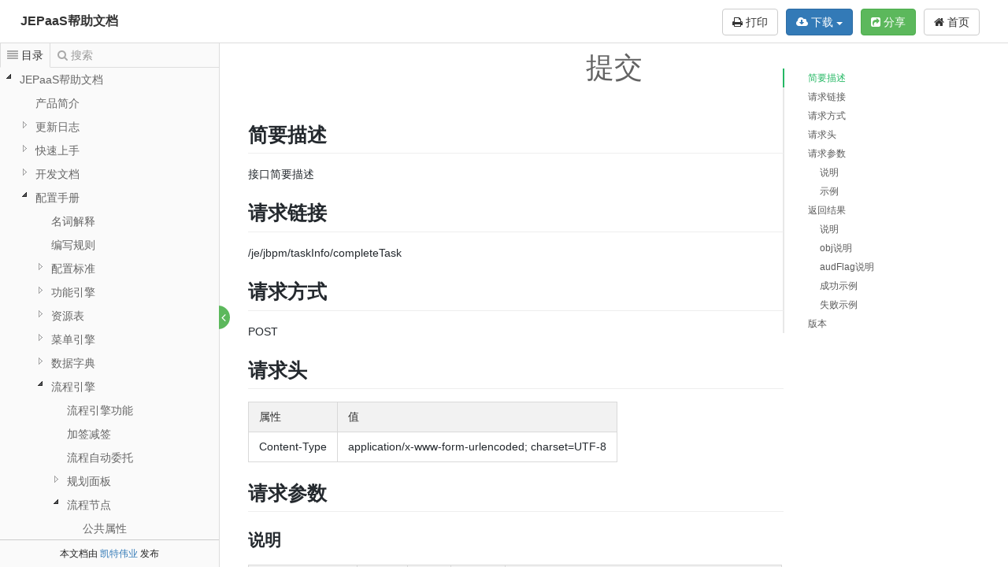

--- FILE ---
content_type: text/html; charset=utf-8
request_url: https://doc.jepaas.com/docs/je_doc_jepaas/je_doc_jepaas-1d4af2lq6b8cp
body_size: 40802
content:
<!DOCTYPE html>
<html lang="zh-CN">
<head>

    <title>提交 - 技术支持：凯特伟业</title>

    <meta charset="utf-8">
    <meta http-equiv="X-UA-Compatible" content="IE=edge">
    <meta name="viewport" content="width=device-width, initial-scale=1">
    <meta name="renderer" content="webkit">
    <meta name="author" content="凯特伟业"/>
    <meta name="site" content="http://www.jepaas.com"/>
    <meta name="keywords"
          content="北京凯特伟业科技有限公司,文档在线管理系统,WIKI,wiki,wiki在线,文档在线管理,接口文档在线管理,接口文档管理,JEPaaS帮助文档,提交">
    <meta name="description"
          content="提交-">

    
    <link href="/static/bootstrap/css/bootstrap.min.css" rel="stylesheet">

    <link href="/static/jstree/3.3.4/themes/default/style.min.css" rel="stylesheet">
    <link href="/static/font-awesome/css/font-awesome.min.css" rel="stylesheet">
    <link href="/static/nprogress/nprogress.css" rel="stylesheet">
    <link href="/static/css/kancloud.css" rel="stylesheet">
    <link href="/static/css/jstree.css" rel="stylesheet">
    <link href="/static/editor.md/lib/mermaid/mermaid.css" rel="stylesheet">
    <link href="/static/editor.md/lib/sequence/sequence-diagram-min.css" rel="stylesheet">
    <link href="/static/editor.md/css/editormd.preview.css" rel="stylesheet">
    <link href="/static/css/markdown.preview.css" rel="stylesheet">
    <link href="/static/editor.md/lib/highlight/styles/github.css"
          rel="stylesheet">
    <link href="/static/katex/katex.min.css" rel="stylesheet">
    <link href="/static/css/print.css" media="print" rel="stylesheet">

    <link rel="stylesheet" href="/static/css/gitalk.css">
    <script src="/static/js/gitalk.min.js"></script>
    <script src="/static/js/md5.min.js"></script>

    <script type="text/javascript">window.book = {"identify": "je_doc_jepaas"};</script>
</head>
<body>
<div class="m-manual manual-mode-view manual-reader">
    <header class="navbar navbar-static-top manual-head" role="banner">
        <div class="container-fluid">
            <div class="navbar-header pull-left manual-title">
                <span class="slidebar" id="slidebar"><i class="fa fa-align-justify"></i></span>
                <a href="https://doc.jepaas.com/docs/je_doc_jepaas" title="JEPaaS帮助文档"
                   class="book-title">JEPaaS帮助文档</a>
                <span style="font-size: 12px;font-weight: 100;"></span>
            </div>
            <div class="navbar-header pull-right manual-menu">
                <a href="javascript:window.print();" id="printSinglePage" class="btn btn-default"
                   style="margin-right: 10px;"><i class="fa fa-print"></i> 打印</a>

                
                <div class="dropdown pull-right" style="margin-right: 10px;">
                    <a href="https://doc.jepaas.com/" class="btn btn-default"><i class="fa fa-home"
                                                                                           aria-hidden="true"></i>
                        首页</a>
                </div>
                <div class="dropdown pull-right" style="margin-right: 10px;">
                    
                        
                            <button type="button" class="btn btn-success" data-toggle="modal"
                                    data-target="#shareProject"><i class="fa fa-share-square" aria-hidden="true"></i> 分享
                            </button>
                        
                    
                </div>
                
                    <div class="dropdown pull-right" style="margin-right: 10px;">
                        <button type="button" class="btn btn-primary" data-toggle="dropdown" aria-haspopup="true"
                                aria-expanded="false">
                            <i class="fa fa-cloud-download" aria-hidden="true"></i> 下载 <span class="caret"></span>
                        </button>
                        <ul id="download-d" class="dropdown-menu" role="menu" aria-labelledby="dLabel"
                            style="margin-top: -5px;">

                            <li><a id="download-pdf"
                                   href="https://doc.jepaas.com/export/je_doc_jepaas/3220?output=pdf"
                                   target="_blank">PDF</a></li>
                            <li><a id="download-epub"
                                   href="https://doc.jepaas.com/export/je_doc_jepaas/3220?output=epub"
                                   target="_blank">EPUB</a></li>
                            <li><a id="download-mobi"
                                   href="https://doc.jepaas.com/export/je_doc_jepaas/3220?output=mobi"
                                   target="_blank">MOBI</a></li>
                            <li><a id="download-docx"
                                   href="https://doc.jepaas.com/export/je_doc_jepaas/3220?output=docx"
                                   target="_blank">Word</a></li>

                            
                                <li>
                                    <a href="https://doc.jepaas.com/export/je_doc_jepaas/0?output=markdown"
                                       target="_blank">Markdown</a></li>
                            
                        </ul>
                    </div>
                
            </div>
        </div>
    </header>
    <article class="container-fluid manual-body">
        <div class="manual-left">
            <div class="manual-tab">
                <div class="tab-navg">
                    <span data-mode="view" class="navg-item active"><i class="fa fa-align-justify"></i><b class="text">目录</b></span>
                    <span data-mode="search" class="navg-item"><i class="fa fa-search"></i><b class="text">搜索</b></span>
                </div>
                <div class="tab-util">
                    <span class="manual-fullscreen-switch">
                        <b class="open fa fa-angle-right" title="展开"></b>
                        <b class="close fa fa-angle-left" title="关闭"></b>
                    </span>
                </div>
                <div class="tab-wrap">
                    <div class="tab-item manual-catalog">
                        <div class="catalog-list read-book-preview" id="sidebar">
                            <ul><li id="5227" class="jstree-open"><a href="https://doc.jepaas.com/docs/je_doc_jepaas/je_doc_jepaas-1ehbmojgi9u15" title="JEPaaS帮助文档" data-version="1676877604">JEPaaS帮助文档</a><ul><li id="1450" class="jstree-open"><a href="https://doc.jepaas.com/docs/je_doc_jepaas/je_doc_jepaas-1cle1q8qcca09" title="产品简介" data-version="1690160872">产品简介</a></li><li id="1388"><a href="https://doc.jepaas.com/docs/je_doc_jepaas/je_doc_jepaas-1clb02g9lo2cu" title="更新日志" disabled="true" data-version="1609317918">更新日志</a><ul><li id="5467"><a href="https://doc.jepaas.com/docs/je_doc_jepaas/je_doc_jepaas-1fa9o31b8d0l4" title="2024-01-11更新日志" data-version="1705046373">2024-01-11更新日志</a><ul><li id="5468"><a href="https://doc.jepaas.com/docs/je_doc_jepaas/je_doc_jepaas-1fa9o48kirvc7" title="7.2.8增量升级文档" data-version="1705022487">7.2.8增量升级文档</a></li></ul></li><li id="5141"><a href="https://doc.jepaas.com/docs/je_doc_jepaas/je_doc_jepaas-1e9c6781eljoq" title="2022-11-8更新日志" data-version="1673512590">2022-11-8更新日志</a><ul><li id="5142"><a href="https://doc.jepaas.com/docs/je_doc_jepaas/je_doc_jepaas-1e9c73rgj6bk7" title="7.2.8 商业版JEPaas升级文档" data-version="1690161387">7.2.8 商业版JEPaas升级文档</a></li><li id="5217"><a href="https://doc.jepaas.com/docs/je_doc_jepaas/je_doc_jepaas-1ed9fq85qimgo" title="7.2.8商业版APP引擎重构" data-version="1672388411">7.2.8商业版APP引擎重构</a></li></ul></li><li id="3688"><a href="https://doc.jepaas.com/docs/je_doc_jepaas/je_doc_jepaas-1de1m1apauf90" title="2021-11-17更新日志" data-version="1665714865">2021-11-17更新日志</a><ul><li id="3689"><a href="https://doc.jepaas.com/docs/je_doc_jepaas/je_doc_jepaas-1de1m2ljcin0t" title="7.2.7.1商业版JEPaas升级文档" data-version="1690161317">7.2.7.1商业版JEPaas升级文档</a></li></ul></li><li id="3509"><a href="https://doc.jepaas.com/docs/je_doc_jepaas/je_doc_jepaas-1d7h8l3fsks45" title="2021-08-30更新日志" data-version="1638182956">2021-08-30更新日志</a><ul><li id="3629"><a href="https://doc.jepaas.com/docs/je_doc_jepaas/je_doc_jepaas-1d7onkggdmi9g" title="7.2.7商业版JEPaaS升级文档" data-version="1690161288">7.2.7商业版JEPaaS升级文档</a></li></ul></li><li id="1636"><a href="https://doc.jepaas.com/docs/je_doc_jepaas/je_doc_jepaas-1cppuajphommb" title="2021-03-01 更新日志" data-version="1627820583">2021-03-01 更新日志</a></li><li id="1410"><a href="https://doc.jepaas.com/docs/je_doc_jepaas/je_doc_jepaas-1clbfqohnh8r2" title="2020-12-04 更新日志" data-version="1627820570">2020-12-04 更新日志</a></li><li id="1412"><a href="https://doc.jepaas.com/docs/je_doc_jepaas/je_doc_jepaas-1clbgjojkn8fg" title="2020-08-24 更新日志" data-version="1627820627">2020-08-24 更新日志</a></li><li id="1413"><a href="https://doc.jepaas.com/docs/je_doc_jepaas/je_doc_jepaas-1clbh4rg1i623" title="2020-07-13 更新日志" data-version="1627820699">2020-07-13 更新日志</a></li><li id="1414"><a href="https://doc.jepaas.com/docs/je_doc_jepaas/je_doc_jepaas-1clbhgdn0hhfq" title="2020-04-20 更新日志" data-version="1609317631">2020-04-20 更新日志</a></li><li id="1415"><a href="https://doc.jepaas.com/docs/je_doc_jepaas/je_doc_jepaas-1clbhjoc62jla" title="2020-03-30 更新日志" data-version="1609317627">2020-03-30 更新日志</a></li><li id="1416"><a href="https://doc.jepaas.com/docs/je_doc_jepaas/je_doc_jepaas-1clbhss1smhrf" title="2020-03-09 更新日志" data-version="1627820776">2020-03-09 更新日志</a></li></ul></li><li id="1399"><a href="https://doc.jepaas.com/docs/je_doc_jepaas/je_doc_jepaas-1clbeincbgfbt" title="快速上手" disabled="true" data-version="1609505673">快速上手</a><ul><li id="1460"><a href="https://doc.jepaas.com/docs/je_doc_jepaas/je_doc_jepaas-1cllo3u6m9hkg" title="我的第一个应用" data-version="1646206917">我的第一个应用</a></li><li id="1417"><a href="https://doc.jepaas.com/docs/je_doc_jepaas/je_doc_jepaas-1cldl5m5nimb9" title="绿色版快速体验" data-version="1662343791">绿色版快速体验</a></li><li id="1418"><a href="https://doc.jepaas.com/docs/je_doc_jepaas/je_doc_jepaas-1cldl5t1qdea5" title="开发版快速体验" data-version="1690160614">开发版快速体验</a></li></ul></li><li id="1439"><a href="https://doc.jepaas.com/docs/je_doc_jepaas/je_doc_jepaas-1cle05ldsdlp5" title="开发文档" disabled="true" data-version="1609577254">开发文档</a><ul><li id="3272"><a href="https://doc.jepaas.com/docs/je_doc_jepaas/je_doc_jepaas-1d4c65u4n1cbm" title="平台架构简介" data-version="1626260593">平台架构简介</a></li><li id="1452"><a href="https://doc.jepaas.com/docs/je_doc_jepaas/je_doc_jepaas-1clituqam01vl" title="常用文档" data-version="1626153547">常用文档</a></li><li id="1408"><a href="https://doc.jepaas.com/docs/je_doc_jepaas/je_doc_jepaas-1clbfiln7p3r5" title="二次开发" disabled="true" data-version="1626420027">二次开发</a><ul><li id="2181"><a href="https://doc.jepaas.com/docs/je_doc_jepaas/je_doc_jepaas-1ctua5915ekos" title="前端" disabled="true" data-version="1626420079">前端</a><ul><li id="2182"><a href="https://doc.jepaas.com/docs/je_doc_jepaas/je_doc_jepaas-1ctua5ibgbcmi" title="插件" disabled="true" data-version="1618984883">插件</a><ul><li id="3419"><a href="https://doc.jepaas.com/docs/je_doc_jepaas/je_doc_jepaas-1d6bvom1rmnsv" title="Ext.js" disabled="true" data-version="1628487240">Ext.js</a><ul><li id="3421"><a href="https://doc.jepaas.com/docs/je_doc_jepaas/je_doc_jepaas-1d6c2afottsi1" title="ExtJS插件开发" data-version="1690161169">ExtJS插件开发</a></li></ul></li><li id="2195"><a href="https://doc.jepaas.com/docs/je_doc_jepaas/je_doc_jepaas-1cu19tqkalae1" title="PC插件开发" data-version="1690160961">PC插件开发</a></li><li id="2183"><a href="https://doc.jepaas.com/docs/je_doc_jepaas/je_doc_jepaas-1ctua5rlk6s0i" title="PC顶部菜单开发" data-version="1628473068">PC顶部菜单开发</a></li><li id="3417"><a href="https://doc.jepaas.com/docs/je_doc_jepaas/je_doc_jepaas-1d6bvm3pfp2e8" title="APP插件开发" data-version="1690161142">APP插件开发</a></li><li id="3418"><a href="https://doc.jepaas.com/docs/je_doc_jepaas/je_doc_jepaas-1d6bvn1l3850f" title="APP插件开发-H5" data-version="1628476009">APP插件开发-H5</a></li></ul></li><li id="3416"><a href="https://doc.jepaas.com/docs/je_doc_jepaas/je_doc_jepaas-1d6bvlb0g8nkr" title="前端开发环境部署" data-version="1628487558">前端开发环境部署</a></li><li id="3420"><a href="https://doc.jepaas.com/docs/je_doc_jepaas/je_doc_jepaas-1d6c1ctk6gt2u" title="功能脚本引擎开发" data-version="1628475601">功能脚本引擎开发</a></li><li id="3422"><a href="https://doc.jepaas.com/docs/je_doc_jepaas/je_doc_jepaas-1d6c2ms1bb23r" title="ExtJS核心组件" data-version="1628476491">ExtJS核心组件</a></li></ul></li><li id="2209"><a href="https://doc.jepaas.com/docs/je_doc_jepaas/je_doc_jepaas-1cu4u29981rhc" title="后端" disabled="true" data-version="1626420038">后端</a><ul><li id="2210"><a href="https://doc.jepaas.com/docs/je_doc_jepaas/je_doc_jepaas-1cu4u7pbhl5hj" title="RBAC开发" data-version="1619221323">RBAC开发</a><ul><li id="2211"><a href="https://doc.jepaas.com/docs/je_doc_jepaas/je_doc_jepaas-1cu4udpsv73ho" title="用户管理" data-version="1619223857">用户管理</a></li><li id="2212"><a href="https://doc.jepaas.com/docs/je_doc_jepaas/je_doc_jepaas-1cu500ihve146" title="组织管理" data-version="1619223911">组织管理</a></li><li id="2215"><a href="https://doc.jepaas.com/docs/je_doc_jepaas/je_doc_jepaas-1cu51tugcunfd" title="用户代理" data-version="1619222139">用户代理</a></li><li id="2216"><a href="https://doc.jepaas.com/docs/je_doc_jepaas/je_doc_jepaas-1cu520iuaa76v" title="岗位管理" data-version="1619222220">岗位管理</a></li><li id="2213"><a href="https://doc.jepaas.com/docs/je_doc_jepaas/je_doc_jepaas-1cu50lhbh1tqv" title="角色管理" data-version="1619224033">角色管理</a></li><li id="2214"><a href="https://doc.jepaas.com/docs/je_doc_jepaas/je_doc_jepaas-1cu51do57oqds" title="集团公司管理" data-version="1619221560">集团公司管理</a></li><li id="2217"><a href="https://doc.jepaas.com/docs/je_doc_jepaas/je_doc_jepaas-1cu5235hbu99f" title="组织导入" data-version="1619222305">组织导入</a></li><li id="2218"><a href="https://doc.jepaas.com/docs/je_doc_jepaas/je_doc_jepaas-1cu523r0e8s26" title="人员导入" data-version="1619222377">人员导入</a></li><li id="2230"><a href="https://doc.jepaas.com/docs/je_doc_jepaas/je_doc_jepaas-1cu53m7j76oj7" title="菜单管理" data-version="1619224511">菜单管理</a></li></ul></li><li id="2219"><a href="https://doc.jepaas.com/docs/je_doc_jepaas/je_doc_jepaas-1cu526935vrjf" title="Excel导入导出" data-version="1619222402">Excel导入导出</a></li><li id="2220"><a href="https://doc.jepaas.com/docs/je_doc_jepaas/je_doc_jepaas-1cu526m3bgsqc" title="PageOffice开发" data-version="1619222416">PageOffice开发</a></li><li id="2221"><a href="https://doc.jepaas.com/docs/je_doc_jepaas/je_doc_jepaas-1cu5282vgh6fj" title="自定义字典开发" data-version="1619222478">自定义字典开发</a></li><li id="2222"><a href="https://doc.jepaas.com/docs/je_doc_jepaas/je_doc_jepaas-1cu529bspdhtv" title="三方数据源开发" data-version="1619222508">三方数据源开发</a></li><li id="2223"><a href="https://doc.jepaas.com/docs/je_doc_jepaas/je_doc_jepaas-1cu529q54o0sj" title="第三方Http接口开发" data-version="1619222524">第三方Http接口开发</a></li><li id="2224"><a href="https://doc.jepaas.com/docs/je_doc_jepaas/je_doc_jepaas-1cu52a881gnun" title="WebService服务开发" data-version="1619222539">WebService服务开发</a></li><li id="2225"><a href="https://doc.jepaas.com/docs/je_doc_jepaas/je_doc_jepaas-1cu52bjtmkvcs" title="流程监听开发" data-version="1619222586">流程监听开发</a></li><li id="2226"><a href="https://doc.jepaas.com/docs/je_doc_jepaas/je_doc_jepaas-1cu52eo2fh0d0" title="后台Controller开发" data-version="1628499571">后台Controller开发</a></li><li id="2227"><a href="https://doc.jepaas.com/docs/je_doc_jepaas/je_doc_jepaas-1cu52f89fm9dq" title="后台Service开发" data-version="1628500377">后台Service开发</a></li><li id="2228"><a href="https://doc.jepaas.com/docs/je_doc_jepaas/je_doc_jepaas-1cu52hsitg8et" title="物联网服务开发" data-version="1619222815">物联网服务开发</a></li><li id="2229"><a href="https://doc.jepaas.com/docs/je_doc_jepaas/je_doc_jepaas-1cu52itoslkm2" title="定时任务开发" data-version="1619222837">定时任务开发</a></li></ul></li></ul></li><li id="1545"><a href="https://doc.jepaas.com/docs/je_doc_jepaas/je_doc_jepaas-1cnb5l3q824t9" title="MarkDown文档" data-version="1611556538">MarkDown文档</a></li><li id="3738"><a href="https://doc.jepaas.com/docs/je_doc_jepaas/je_doc_jepaas-1dk6jai6ut9bc" title="常见的HTTP状态码" data-version="1644046594">常见的HTTP状态码</a></li></ul></li><li id="1683"><a href="https://doc.jepaas.com/docs/je_doc_jepaas/je_doc_jepaas-1css13l2usvga" title="配置手册" disabled="true" data-version="1627366976">配置手册</a><ul><li id="2175"><a href="https://doc.jepaas.com/docs/je_doc_jepaas/je_doc_jepaas-1ctrgqg9vvoq9" title="名词解释" data-version="1646213656">名词解释</a></li><li id="1816"><a href="https://doc.jepaas.com/docs/je_doc_jepaas/je_doc_jepaas-1ct0p8dkfr6rj" title="编写规则" data-version="1724209189">编写规则</a></li><li id="2176"><a href="https://doc.jepaas.com/docs/je_doc_jepaas/je_doc_jepaas-1ctrhadb30gen" title="配置标准" disabled="true" data-version="1618887193">配置标准</a><ul><li id="2177"><a href="https://doc.jepaas.com/docs/je_doc_jepaas/je_doc_jepaas-1ctrhbg21paop" title="列表标准" data-version="1618887473">列表标准</a></li><li id="2178"><a href="https://doc.jepaas.com/docs/je_doc_jepaas/je_doc_jepaas-1ctrhbkiv384j" title="表单标准" data-version="1621409758">表单标准</a></li><li id="2179"><a href="https://doc.jepaas.com/docs/je_doc_jepaas/je_doc_jepaas-1ctrhc0o4bqfk" title="展板标准（视觉）" data-version="1618887715">展板标准（视觉）</a></li></ul></li><li id="1684"><a href="https://doc.jepaas.com/docs/je_doc_jepaas/je_doc_jepaas-1css19hq89dui" title="功能引擎" disabled="true" data-version="1627528758">功能引擎</a><ul><li id="3279"><a href="https://doc.jepaas.com/docs/je_doc_jepaas/je_doc_jepaas-1d4cc9loth8kn" title="核心操作" data-version="1626407757">核心操作</a></li><li id="1690"><a href="https://doc.jepaas.com/docs/je_doc_jepaas/je_doc_jepaas-1css1up20pe49" title="功能配置" disabled="true" data-version="1627286199">功能配置</a><ul><li id="1734"><a href="https://doc.jepaas.com/docs/je_doc_jepaas/je_doc_jepaas-1cssepkdoj5ua" title="配置项" data-version="1627288236">配置项</a><ul><li id="3339"><a href="https://doc.jepaas.com/docs/je_doc_jepaas/je_doc_jepaas-1d5a8ig1v6k9m" title="功能配置项效果" disabled="true" data-version="1627286753">功能配置项效果</a><ul><li id="1719"><a href="https://doc.jepaas.com/docs/je_doc_jepaas/je_doc_jepaas-1css37vlt0uho" title="Action" data-version="1624861376">Action</a></li><li id="1720"><a href="https://doc.jepaas.com/docs/je_doc_jepaas/je_doc_jepaas-1css387u9cdb2" title="功能类型" data-version="1624857070">功能类型</a></li><li id="2574"><a href="https://doc.jepaas.com/docs/je_doc_jepaas/je_doc_jepaas-1d3p3dimv4p4r" title="标题图标" data-version="1625557052">标题图标</a></li><li id="2515"><a href="https://doc.jepaas.com/docs/je_doc_jepaas/je_doc_jepaas-1d30123t7mim4" title="子功能显示方式" data-version="1624684976">子功能显示方式</a></li><li id="2553"><a href="https://doc.jepaas.com/docs/je_doc_jepaas/je_doc_jepaas-1d359vmqm6oj7" title="数据录入方式" data-version="1624863013">数据录入方式</a></li><li id="2575"><a href="https://doc.jepaas.com/docs/je_doc_jepaas/je_doc_jepaas-1d3p3j24no0mp" title="一对一卡片" data-version="1625557367">一对一卡片</a></li><li id="2555"><a href="https://doc.jepaas.com/docs/je_doc_jepaas/je_doc_jepaas-1d35cqtdec8lr" title="启用功能附件" data-version="1624863811">启用功能附件</a></li><li id="2558"><a href="https://doc.jepaas.com/docs/je_doc_jepaas/je_doc_jepaas-1d37a6110ogdj" title="启用列表表单" data-version="1624931145">启用列表表单</a></li><li id="2557"><a href="https://doc.jepaas.com/docs/je_doc_jepaas/je_doc_jepaas-1d35du7tvte5s" title="启用工作流" data-version="1624930947">启用工作流</a></li><li id="2559"><a href="https://doc.jepaas.com/docs/je_doc_jepaas/je_doc_jepaas-1d37adstinh3r" title="只读流程" data-version="1624931521">只读流程</a></li><li id="2556"><a href="https://doc.jepaas.com/docs/je_doc_jepaas/je_doc_jepaas-1d35dgtnilkd1" title="启用数据留痕" data-version="1644476189">启用数据留痕</a></li><li id="2560"><a href="https://doc.jepaas.com/docs/je_doc_jepaas/je_doc_jepaas-1d37ajefj5ce5" title="启用审核功能" data-version="1624931755">启用审核功能</a></li><li id="2561"><a href="https://doc.jepaas.com/docs/je_doc_jepaas/je_doc_jepaas-1d37au4htu097" title="列表子功能平级显示" data-version="1624931996">列表子功能平级显示</a></li><li id="2562"><a href="https://doc.jepaas.com/docs/je_doc_jepaas/je_doc_jepaas-1d37cbo586e3h" title="高级查询默认展开" data-version="1624935674">高级查询默认展开</a></li><li id="2576"><a href="https://doc.jepaas.com/docs/je_doc_jepaas/je_doc_jepaas-1d3p3obhc322k" title="启用树形列表视图" data-version="1625557419">启用树形列表视图</a></li><li id="2528"><a href="https://doc.jepaas.com/docs/je_doc_jepaas/je_doc_jepaas-1d30fcqbi0q3i" title="启用修改标记" data-version="1624690565">启用修改标记</a></li><li id="3319" class="jstree-open"><a href="https://doc.jepaas.com/docs/je_doc_jepaas/je_doc_jepaas-1d5a26de88nfh" title="启用数据标记" data-version="1627282055">启用数据标记</a></li><li id="2577"><a href="https://doc.jepaas.com/docs/je_doc_jepaas/je_doc_jepaas-1d3p3rg5vgfgh" title="启用简洁按钮条" data-version="1625557714">启用简洁按钮条</a></li></ul></li><li id="3322"><a href="https://doc.jepaas.com/docs/je_doc_jepaas/je_doc_jepaas-1d5a4l5nb5mhp" title="表单配置案例效果" disabled="true" data-version="1627287063">表单配置案例效果</a><ul><li id="3323"><a href="https://doc.jepaas.com/docs/je_doc_jepaas/je_doc_jepaas-1d5a4mj5vt059" title="表单标题" data-version="1627282959">表单标题</a></li><li id="3324"><a href="https://doc.jepaas.com/docs/je_doc_jepaas/je_doc_jepaas-1d5a4n07qkk28" title="隐藏工具条" data-version="1627283199">隐藏工具条</a></li><li id="3325"><a href="https://doc.jepaas.com/docs/je_doc_jepaas/je_doc_jepaas-1d5a4nit7tds3" title="启用分页" data-version="1627283877">启用分页</a></li><li id="3326"><a href="https://doc.jepaas.com/docs/je_doc_jepaas/je_doc_jepaas-1d5a4nt1fbt4k" title="分页配置信息" data-version="1627284055">分页配置信息</a></li><li id="3328"><a href="https://doc.jepaas.com/docs/je_doc_jepaas/je_doc_jepaas-1d5a4oser3buu" title="启用表格样式" data-version="1627285008">启用表格样式</a></li><li id="3329"><a href="https://doc.jepaas.com/docs/je_doc_jepaas/je_doc_jepaas-1d5a4pesl5403" title="弹出表单宽高" data-version="1627284539">弹出表单宽高</a></li><li id="3330"><a href="https://doc.jepaas.com/docs/je_doc_jepaas/je_doc_jepaas-1d5a4q2f7p3me" title="表单宽度" data-version="1627284786">表单宽度</a></li><li id="2582"><a href="https://doc.jepaas.com/docs/je_doc_jepaas/je_doc_jepaas-1d3p58ldc0qvh" title="快速定位位置" data-version="1625559037">快速定位位置</a></li><li id="2581"><a href="https://doc.jepaas.com/docs/je_doc_jepaas/je_doc_jepaas-1d3p57eqldt05" title="启用审批记录" data-version="1625558971">启用审批记录</a></li></ul></li><li id="3331"><a href="https://doc.jepaas.com/docs/je_doc_jepaas/je_doc_jepaas-1d5a58qqmfeih" title="列表配置案例效果" disabled="true" data-version="1627287113">列表配置案例效果</a><ul><li id="2551"><a href="https://doc.jepaas.com/docs/je_doc_jepaas/je_doc_jepaas-1d34rcckkkrh6" title="排序条件" data-version="1624858512">排序条件</a></li><li id="2550"><a href="https://doc.jepaas.com/docs/je_doc_jepaas/je_doc_jepaas-1d34rc4ro8r0n" title="过滤条件" data-version="1624846329">过滤条件</a></li><li id="2580"><a href="https://doc.jepaas.com/docs/je_doc_jepaas/je_doc_jepaas-1d3p5342e7jfd" title="隐藏元素" data-version="1625558905">隐藏元素</a></li><li id="2579"><a href="https://doc.jepaas.com/docs/je_doc_jepaas/je_doc_jepaas-1d3p51jkntvki" title="多条过滤" data-version="1625558781">多条过滤</a></li><li id="2578"><a href="https://doc.jepaas.com/docs/je_doc_jepaas/je_doc_jepaas-1d3p50bfvah0c" title="快速查询操作说明" data-version="1627282983">快速查询操作说明</a></li><li id="3321" class="jstree-open"><a href="https://doc.jepaas.com/docs/je_doc_jepaas/je_doc_jepaas-1d5a4gi9sp2vo" title="分组字段、分组展示模板" data-version="1627283600">分组字段、分组展示模板</a></li><li id="3332"><a href="https://doc.jepaas.com/docs/je_doc_jepaas/je_doc_jepaas-1d5a5hc6r74e9" title="列表操作说明" data-version="1627283851">列表操作说明</a></li><li id="3333"><a href="https://doc.jepaas.com/docs/je_doc_jepaas/je_doc_jepaas-1d5a5si8lncvl" title="列表拖动排序" data-version="1637545534">列表拖动排序</a></li><li id="3334"><a href="https://doc.jepaas.com/docs/je_doc_jepaas/je_doc_jepaas-1d5a5tgl0kfec" title="列表隐藏工具条" data-version="1627284954">列表隐藏工具条</a></li><li id="3335"><a href="https://doc.jepaas.com/docs/je_doc_jepaas/je_doc_jepaas-1d5a5uf5omnmc" title="简化查询" data-version="1627285594">简化查询</a></li><li id="3336"><a href="https://doc.jepaas.com/docs/je_doc_jepaas/je_doc_jepaas-1d5a5uqqab7se" title="隐藏表格线" data-version="1627285742">隐藏表格线</a></li><li id="3337"><a href="https://doc.jepaas.com/docs/je_doc_jepaas/je_doc_jepaas-1d5a5vn508fd2" title="分页信息位置" data-version="1627285961">分页信息位置</a></li><li id="3338"><a href="https://doc.jepaas.com/docs/je_doc_jepaas/je_doc_jepaas-1d5a60t7f52v4" title="行综合展示模板" data-version="1627286154">行综合展示模板</a></li></ul></li><li id="2431"><a href="https://doc.jepaas.com/docs/je_doc_jepaas/je_doc_jepaas-1css37vlt0uhodwqa" title="辅助配置" data-version="1627282541">辅助配置</a></li></ul></li><li id="2552"><a href="https://doc.jepaas.com/docs/je_doc_jepaas/je_doc_jepaas-1d3529ttb6rrh" title="操作按钮" data-version="1627278906">操作按钮</a></li></ul></li><li id="1693"><a href="https://doc.jepaas.com/docs/je_doc_jepaas/je_doc_jepaas-1css28adqjm8g" title="功能脚本" disabled="true" data-version="1626679627">功能脚本</a><ul><li id="1810"><a href="https://doc.jepaas.com/docs/je_doc_jepaas/je_doc_jepaas-1csuvql1g2m0l" title="公共事件" disabled="true" data-version="1626419619">公共事件</a><ul><li id="1811"><a href="https://doc.jepaas.com/docs/je_doc_jepaas/je_doc_jepaas-1csuvr2ore06v" title="render（渲染）" data-version="1645432498">render（渲染）</a></li><li id="1812"><a href="https://doc.jepaas.com/docs/je_doc_jepaas/je_doc_jepaas-1csuvt9rr17vn" title="afterrender（渲染后）" data-version="1645062027">afterrender（渲染后）</a></li><li id="1813"><a href="https://doc.jepaas.com/docs/je_doc_jepaas/je_doc_jepaas-1csuvuu3r5203" title="beforerender（渲染前）" data-version="1645421435">beforerender（渲染前）</a></li><li id="2111"><a href="https://doc.jepaas.com/docs/je_doc_jepaas/je_doc_jepaas-1ctk3prc2f6ln" title="activate（激活）" data-version="1645421840">activate（激活）</a></li></ul></li><li id="1694"><a href="https://doc.jepaas.com/docs/je_doc_jepaas/je_doc_jepaas-1css28jqa90ng" title="列表" disabled="true" data-version="1626419636">列表</a><ul><li id="2107"><a href="https://doc.jepaas.com/docs/je_doc_jepaas/je_doc_jepaas-1ctk3ki4f4ka1" title="load（加载后）" data-version="1645432995">load（加载后）</a></li><li id="2108"><a href="https://doc.jepaas.com/docs/je_doc_jepaas/je_doc_jepaas-1ctk3m8mmaavm" title="itemclick（单击）" data-version="1645432607">itemclick（单击）</a></li><li id="2109"><a href="https://doc.jepaas.com/docs/je_doc_jepaas/je_doc_jepaas-1ctk3n8vqck4g" title="itemdblclick（双击）" data-version="1645432594">itemdblclick（双击）</a></li><li id="2110"><a href="https://doc.jepaas.com/docs/je_doc_jepaas/je_doc_jepaas-1ctk3oeuj72nb" title="！ initcmp（初始化容器）" data-version="1618642524">！ initcmp（初始化容器）</a></li><li id="2112"><a href="https://doc.jepaas.com/docs/je_doc_jepaas/je_doc_jepaas-1ctk5kp1ssrue" title="afteractivate（激活后）" data-version="1645423105">afteractivate（激活后）</a></li><li id="2113"><a href="https://doc.jepaas.com/docs/je_doc_jepaas/je_doc_jepaas-1ctk5mftkorhb" title="querytreerender（快速查询树渲染）" data-version="1645414729">querytreerender（快速查询树渲染）</a></li><li id="2114"><a href="https://doc.jepaas.com/docs/je_doc_jepaas/je_doc_jepaas-1ctk5on8poa3m" title="gridsummary（列表统计）" data-version="1619438918">gridsummary（列表统计）</a></li><li id="2118"><a href="https://doc.jepaas.com/docs/je_doc_jepaas/je_doc_jepaas-1ctk61nob2j0g" title="itemmouseenter（鼠标移入事件）" data-version="1645423769">itemmouseenter（鼠标移入事件）</a></li><li id="2119"><a href="https://doc.jepaas.com/docs/je_doc_jepaas/je_doc_jepaas-1ctk62ctnk91c" title="itemmouseleave（鼠标移开事件）" data-version="1645423865">itemmouseleave（鼠标移开事件）</a></li><li id="2171"><a href="https://doc.jepaas.com/docs/je_doc_jepaas/je_doc_jepaas-1ctknrg6occl5" title="queryformrender(高级查询渲染后事件)" data-version="1645435100">queryformrender(高级查询渲染后事件)</a></li></ul></li><li id="1699"><a href="https://doc.jepaas.com/docs/je_doc_jepaas/je_doc_jepaas-1css2j4eqp1na" title="列" disabled="true" data-version="1626419646">列</a><ul><li id="2121"><a href="https://doc.jepaas.com/docs/je_doc_jepaas/je_doc_jepaas-1ctk67p0lvo5t" title="edit（编辑后）" data-version="1645432636">edit（编辑后）</a></li><li id="2122"><a href="https://doc.jepaas.com/docs/je_doc_jepaas/je_doc_jepaas-1ctk68tucqh6p" title="beforeedit（编辑前）" data-version="1645421976">beforeedit（编辑前）</a></li><li id="2123"><a href="https://doc.jepaas.com/docs/je_doc_jepaas/je_doc_jepaas-1ctk6bjkb3nv9" title="renderer （列内容格式化）" data-version="1619520908">renderer （列内容格式化）</a></li><li id="2124"><a href="https://doc.jepaas.com/docs/je_doc_jepaas/je_doc_jepaas-1ctk6cc6je9l6" title="linkclick（超链接）" data-version="1645432648">linkclick（超链接）</a></li></ul></li><li id="1696"><a href="https://doc.jepaas.com/docs/je_doc_jepaas/je_doc_jepaas-1css2gknm7gak" title="Action列" disabled="true" data-version="1626419663">Action列</a><ul><li id="2128"><a href="https://doc.jepaas.com/docs/je_doc_jepaas/je_doc_jepaas-1ctk6i0dejque" title="handler（单击）" data-version="1645432657">handler（单击）</a></li><li id="2129"><a href="https://doc.jepaas.com/docs/je_doc_jepaas/je_doc_jepaas-1ctk6ihoodi02" title="isEnabled（按钮可用）" data-version="1619438407">isEnabled（按钮可用）</a></li><li id="2130"><a href="https://doc.jepaas.com/docs/je_doc_jepaas/je_doc_jepaas-1ctk6j4et1a28" title="getClass（按钮样式）" data-version="1619520946">getClass（按钮样式）</a></li><li id="2131"><a href="https://doc.jepaas.com/docs/je_doc_jepaas/je_doc_jepaas-1ctk6jv2jt32d" title="isHidden（隐藏）" data-version="1619438700">isHidden（隐藏）</a></li></ul></li><li id="1695"><a href="https://doc.jepaas.com/docs/je_doc_jepaas/je_doc_jepaas-1css28oa7iovi" title="表单" disabled="true" data-version="1626419674">表单</a><ul><li id="2120"><a href="https://doc.jepaas.com/docs/je_doc_jepaas/je_doc_jepaas-1ctk6491qssfk" title="resize（组件大小改变）" data-version="1645003312">resize（组件大小改变）</a></li><li id="2133"><a href="https://doc.jepaas.com/docs/je_doc_jepaas/je_doc_jepaas-1ctkcr7p0u5a4" title="endsubmit（数据提交结束）" data-version="1645003320">endsubmit（数据提交结束）</a></li><li id="2134"><a href="https://doc.jepaas.com/docs/je_doc_jepaas/je_doc_jepaas-1ctkcrpdcrq3j" title="beforesubmit（数据提交前）" data-version="1645003329">beforesubmit（数据提交前）</a></li><li id="2135"><a href="https://doc.jepaas.com/docs/je_doc_jepaas/je_doc_jepaas-1ctkcsbs1a1u2" title="aftersubmit（数据提交后）" data-version="1645003336">aftersubmit（数据提交后）</a></li><li id="2136"><a href="https://doc.jepaas.com/docs/je_doc_jepaas/je_doc_jepaas-1ctkct79o6gsv" title="selfactivate（被激活）" data-version="1645003349">selfactivate（被激活）</a></li></ul></li><li id="1698"><a href="https://doc.jepaas.com/docs/je_doc_jepaas/je_doc_jepaas-1css2hcli2rsq" title="字段" disabled="true" data-version="1626419684">字段</a><ul><li id="2141"><a href="https://doc.jepaas.com/docs/je_doc_jepaas/je_doc_jepaas-1ctkd5h7fjrv6" title="公共" disabled="true" data-version="1626419689">公共</a><ul><li id="2138"><a href="https://doc.jepaas.com/docs/je_doc_jepaas/je_doc_jepaas-1ctkd0emssd7u" title="linkclick（超链接）" data-version="1645003363">linkclick（超链接）</a></li><li id="2139"><a href="https://doc.jepaas.com/docs/je_doc_jepaas/je_doc_jepaas-1ctkd18n5vdvn" title="labellinkclick（标签超链接）" data-version="1645003375">labellinkclick（标签超链接）</a></li><li id="2140"><a href="https://doc.jepaas.com/docs/je_doc_jepaas/je_doc_jepaas-1ctkd1tt3obee" title="setvalue（设置值）" data-version="1645003384">setvalue（设置值）</a></li><li id="2142"><a href="https://doc.jepaas.com/docs/je_doc_jepaas/je_doc_jepaas-1ctkd72b7ovov" title="change（值改变）" data-version="1645003392">change（值改变）</a></li></ul></li><li id="2143"><a href="https://doc.jepaas.com/docs/je_doc_jepaas/je_doc_jepaas-1ctkd9lunruaq" title="树形选择、树形选择（大）、查询选择、查询选择（大）、人员构造器、人员构造器（大）" disabled="true" data-version="1626419699">树形选择、树形选择（大）、查询选择、查询选择（大）、人员构造器、人员构造器（大）</a><ul><li id="2144"><a href="https://doc.jepaas.com/docs/je_doc_jepaas/je_doc_jepaas-1ctkdadfce8ul" title="okbuttonclick（确定按钮）" data-version="1619522159">okbuttonclick（确定按钮）</a></li><li id="2145"><a href="https://doc.jepaas.com/docs/je_doc_jepaas/je_doc_jepaas-1ctkdavelamj4" title="query（查询后）" data-version="1644996515">query（查询后）</a></li><li id="2146"><a href="https://doc.jepaas.com/docs/je_doc_jepaas/je_doc_jepaas-1ctkdblj415de" title="sswinrender（查询窗体初始化）" data-version="1645003871">sswinrender（查询窗体初始化）</a></li><li id="2147"><a href="https://doc.jepaas.com/docs/je_doc_jepaas/je_doc_jepaas-1ctkdc8sb71e9" title="beforequery（查询前）" data-version="1645003416">beforequery（查询前）</a></li><li id="2188"><a href="https://doc.jepaas.com/docs/je_doc_jepaas/je_doc_jepaas-1cturupv89l11" title="formatconfig" data-version="1645003883">formatconfig</a></li></ul></li><li id="2149"><a href="https://doc.jepaas.com/docs/je_doc_jepaas/je_doc_jepaas-1ctkdhn3tjd4t" title="智能查询" disabled="true" data-version="1626419719">智能查询</a><ul><li id="2150"><a href="https://doc.jepaas.com/docs/je_doc_jepaas/je_doc_jepaas-1ctkdiesfrbea" title="query（查询后）" data-version="1619092573">query（查询后）</a></li><li id="2196"><a href="https://doc.jepaas.com/docs/je_doc_jepaas/je_doc_jepaas-1cu1bu2l89m2n" title="reset（重置）" data-version="1619092564">reset（重置）</a></li></ul></li><li id="2152"><a href="https://doc.jepaas.com/docs/je_doc_jepaas/je_doc_jepaas-1ctkdnj84i4ot" title="子功能集合" disabled="true" data-version="1626419729">子功能集合</a><ul><li id="2153"><a href="https://doc.jepaas.com/docs/je_doc_jepaas/je_doc_jepaas-1ctkdoa8el26u" title="recordchange（数据项变化）" data-version="1645003966">recordchange（数据项变化）</a></li><li id="2154"><a href="https://doc.jepaas.com/docs/je_doc_jepaas/je_doc_jepaas-1ctkdoq8sm3op" title="storebeforeadd（数据添加前）" data-version="1645004033">storebeforeadd（数据添加前）</a></li><li id="2155"><a href="https://doc.jepaas.com/docs/je_doc_jepaas/je_doc_jepaas-1ctkdpdsbfmkr" title="storeadd（数据添加）" data-version="1645003441">storeadd（数据添加）</a></li><li id="2156"><a href="https://doc.jepaas.com/docs/je_doc_jepaas/je_doc_jepaas-1ctkdpu73pmgn" title="storebeforeremove（数据删除前）" data-version="1645004055">storebeforeremove（数据删除前）</a></li><li id="2158"><a href="https://doc.jepaas.com/docs/je_doc_jepaas/je_doc_jepaas-1ctkdr12bmptj" title="storebeforeremoveall（数据清空前）" data-version="1645004074">storebeforeremoveall（数据清空前）</a></li><li id="2157"><a href="https://doc.jepaas.com/docs/je_doc_jepaas/je_doc_jepaas-1ctkdqf8r5q21" title="storeremove（数据删除）" data-version="1645003831">storeremove（数据删除）</a></li><li id="2159"><a href="https://doc.jepaas.com/docs/je_doc_jepaas/je_doc_jepaas-1ctkdrlp3mma9" title="storeremoveall（数据清空）" data-version="1645003836">storeremoveall（数据清空）</a></li><li id="2160"><a href="https://doc.jepaas.com/docs/je_doc_jepaas/je_doc_jepaas-1ctkdsfcvhsak" title="storeloaded（数据加载完）" data-version="1645003465">storeloaded（数据加载完）</a></li><li id="2288"><a href="https://doc.jepaas.com/docs/je_doc_jepaas/je_doc_jepaas-1cudkhig1nk01" title="gridafterrender（组件中的列表渲染后）" data-version="1619524090">gridafterrender（组件中的列表渲染后）</a></li><li id="2307"><a href="https://doc.jepaas.com/docs/je_doc_jepaas/je_doc_jepaas-1cudksv813osg" title="gridbeforeadd（添加前事件）" data-version="1619524648">gridbeforeadd（添加前事件）</a></li></ul></li><li id="2329"><a href="https://doc.jepaas.com/docs/je_doc_jepaas/je_doc_jepaas-1cufpkvushocu" title="下拉框（cbbfield）" disabled="true" data-version="1626419735">下拉框（cbbfield）</a><ul><li id="2330"><a href="https://doc.jepaas.com/docs/je_doc_jepaas/je_doc_jepaas-1cufpm3lrujgl" title="select（选中）" data-version="1619600412">select（选中）</a></li><li id="2331"><a href="https://doc.jepaas.com/docs/je_doc_jepaas/je_doc_jepaas-1cufpmk3rdi59" title="reset（重置）" data-version="1619600473">reset（重置）</a></li></ul></li><li id="2332"><a href="https://doc.jepaas.com/docs/je_doc_jepaas/je_doc_jepaas-1cufqcjqa9s95" title="颜色选择器（colorfield）" disabled="true" data-version="1626419743">颜色选择器（colorfield）</a><ul><li id="2333"><a href="https://doc.jepaas.com/docs/je_doc_jepaas/je_doc_jepaas-1cufqdavfej4g" title="reset（重置）" data-version="1619600895">reset（重置）</a></li></ul></li><li id="2334"><a href="https://doc.jepaas.com/docs/je_doc_jepaas/je_doc_jepaas-1cufqihnd44u0" title="单附件（uxfilefield/uxfileuploadfield）" disabled="true" data-version="1626419753">单附件（uxfilefield/uxfileuploadfield）</a><ul><li id="2335"><a href="https://doc.jepaas.com/docs/je_doc_jepaas/je_doc_jepaas-1cufqmo3qicfh" title="reset（重置）" data-version="1619601479">reset（重置）</a></li><li id="2336"><a href="https://doc.jepaas.com/docs/je_doc_jepaas/je_doc_jepaas-1cufqnuudd625" title="beforeupload（上传前）" data-version="1619601469">beforeupload（上传前）</a></li></ul></li><li id="2337"><a href="https://doc.jepaas.com/docs/je_doc_jepaas/je_doc_jepaas-1cufr0aa95vp1" title="多附件（uxfilesfield/uxfilesuploadfield）" disabled="true" data-version="1626419758">多附件（uxfilesfield/uxfilesuploadfield）</a><ul><li id="2338"><a href="https://doc.jepaas.com/docs/je_doc_jepaas/je_doc_jepaas-1cufr1775pe0s" title="beforebuttonaction（按钮点击前）" data-version="1619602503">beforebuttonaction（按钮点击前）</a></li><li id="2340"><a href="https://doc.jepaas.com/docs/je_doc_jepaas/je_doc_jepaas-1cufr1l31cbcr" title="beforeupload（上传前）" data-version="1619601832">beforeupload（上传前）</a></li></ul></li><li id="2341"><a href="https://doc.jepaas.com/docs/je_doc_jepaas/je_doc_jepaas-1cufsbqtip622" title="数据项集合（multiitem）" disabled="true" data-version="1626419765">数据项集合（multiitem）</a><ul><li id="2342"><a href="https://doc.jepaas.com/docs/je_doc_jepaas/je_doc_jepaas-1cufscvf1chrn" title="focus（获得焦点）" data-version="1619608214">focus（获得焦点）</a></li><li id="2343"><a href="https://doc.jepaas.com/docs/je_doc_jepaas/je_doc_jepaas-1cufsgtfmn94v" title="blur（失去焦点）" data-version="1619608217">blur（失去焦点）</a></li><li id="2344"><a href="https://doc.jepaas.com/docs/je_doc_jepaas/je_doc_jepaas-1cug0v9073ljc" title="expand（下拉展开）" data-version="1645000240">expand（下拉展开）</a></li><li id="2345"><a href="https://doc.jepaas.com/docs/je_doc_jepaas/je_doc_jepaas-1cug11nnka18q" title="collapse（下拉收起）" data-version="1645000232">collapse（下拉收起）</a></li><li id="2346"><a href="https://doc.jepaas.com/docs/je_doc_jepaas/je_doc_jepaas-1cug13v5biesi" title="beforequery（查询前）" data-version="1645000214">beforequery（查询前）</a></li></ul></li><li id="2348"><a href="https://doc.jepaas.com/docs/je_doc_jepaas/je_doc_jepaas-1cug20eghi0lv" title="HTML编辑器（ueditorfield/ueditor/ckeditorfield/ckedit）" disabled="true" data-version="1626419771">HTML编辑器（ueditorfield/ueditor/ckeditorfield/ckedit）</a><ul><li id="2349"><a href="https://doc.jepaas.com/docs/je_doc_jepaas/je_doc_jepaas-1cug20u8ooq01" title="editorready（渲染后）" data-version="1645000222">editorready（渲染后）</a></li></ul></li><li id="2350"><a href="https://doc.jepaas.com/docs/je_doc_jepaas/je_doc_jepaas-1cug28tau8126" title="新人员选择器、新人员选择器（大）" disabled="true" data-version="1626419776">新人员选择器、新人员选择器（大）</a><ul><li id="2351"><a href="https://doc.jepaas.com/docs/je_doc_jepaas/je_doc_jepaas-1cug29leiv1ll" title="query（选中后）" data-version="1645000013">query（选中后）</a></li></ul></li></ul></li><li id="1697"><a href="https://doc.jepaas.com/docs/je_doc_jepaas/je_doc_jepaas-1css2h6391urk" title="按钮" disabled="true" data-version="1626419785">按钮</a><ul><li id="2125"><a href="https://doc.jepaas.com/docs/je_doc_jepaas/je_doc_jepaas-1ctk6fdiech7m" title="click（单击）" data-version="1645000181">click（单击）</a></li><li id="2126"><a href="https://doc.jepaas.com/docs/je_doc_jepaas/je_doc_jepaas-1ctk6furut4in" title="beforeclick（单击前）" data-version="1645000114">beforeclick（单击前）</a></li><li id="2127"><a href="https://doc.jepaas.com/docs/je_doc_jepaas/je_doc_jepaas-1ctk6gi7pnpv2" title="afterclick（单击后）" data-version="1645432727">afterclick（单击后）</a></li></ul></li></ul></li><li id="1701"><a href="https://doc.jepaas.com/docs/je_doc_jepaas/je_doc_jepaas-1css2ouhpgh2v" title="业务插件" data-version="1626679605">业务插件</a><ul><li id="3280"><a href="https://doc.jepaas.com/docs/je_doc_jepaas/je_doc_jepaas-1d4ccgq834mo0" title="子功能自定义甘特图" data-version="1626235473">子功能自定义甘特图</a></li></ul></li><li id="1702"><a href="https://doc.jepaas.com/docs/je_doc_jepaas/je_doc_jepaas-1css2pvfj4733" title="功能帮助" data-version="1626679599">功能帮助</a></li><li id="1714"><a href="https://doc.jepaas.com/docs/je_doc_jepaas/je_doc_jepaas-1css301b8qmft" title="SQL拼装器" data-version="1626679544">SQL拼装器</a></li><li id="1691"><a href="https://doc.jepaas.com/docs/je_doc_jepaas/je_doc_jepaas-1css25c2fdnir" title="列表配置" disabled="true" data-version="1627291161">列表配置</a><ul><li id="2033"><a href="https://doc.jepaas.com/docs/je_doc_jepaas/je_doc_jepaas-1ctb0n1rqat37" title="配置项" data-version="1626660203">配置项</a><ul><li id="2065"><a href="https://doc.jepaas.com/docs/je_doc_jepaas/je_doc_jepaas-1ctb143m46253" title="右边框颜色" data-version="1627351448">右边框颜色</a></li><li id="2076"><a href="https://doc.jepaas.com/docs/je_doc_jepaas/je_doc_jepaas-1ctb16pcflt2j" title="提示" data-version="1627351443">提示</a></li><li id="2084"><a href="https://doc.jepaas.com/docs/je_doc_jepaas/je_doc_jepaas-1ctb197a7h87d" title="辅助配置" data-version="1628060766">辅助配置</a></li><li id="2072"><a href="https://doc.jepaas.com/docs/je_doc_jepaas/je_doc_jepaas-1ctb15vntd5sl" title="批量更新" data-version="1627351020">批量更新</a></li><li id="2080"><a href="https://doc.jepaas.com/docs/je_doc_jepaas/je_doc_jepaas-1ctb181qfc6gk" title="多行显示" data-version="1627350951">多行显示</a></li><li id="2066"><a href="https://doc.jepaas.com/docs/je_doc_jepaas/je_doc_jepaas-1ctb14c7f0usa" title="标题颜色" data-version="1627350945">标题颜色</a></li><li id="2061"><a href="https://doc.jepaas.com/docs/je_doc_jepaas/je_doc_jepaas-1ctb11bfps6l8" title="对齐方式" data-version="1627350939">对齐方式</a></li><li id="2059"><a href="https://doc.jepaas.com/docs/je_doc_jepaas/je_doc_jepaas-1ctb109vpv4bg" title="字典颜色" data-version="1627293694">字典颜色</a></li><li id="2058"><a href="https://doc.jepaas.com/docs/je_doc_jepaas/je_doc_jepaas-1ctb0vja2omdj" title="统计" data-version="1627350923">统计</a></li><li id="2034"><a href="https://doc.jepaas.com/docs/je_doc_jepaas/je_doc_jepaas-1ctb0ne1idek2" title="隐藏" data-version="1627350899">隐藏</a></li><li id="2037"><a href="https://doc.jepaas.com/docs/je_doc_jepaas/je_doc_jepaas-1ctb0o1hgr6f1" title="查询类型" data-version="1627350883">查询类型</a></li><li id="2041"><a href="https://doc.jepaas.com/docs/je_doc_jepaas/je_doc_jepaas-1ctb0p972s409" title="加载项" data-version="1627363389">加载项</a></li><li id="2042"><a href="https://doc.jepaas.com/docs/je_doc_jepaas/je_doc_jepaas-1ctb0phr63s3p" title="快速查询" data-version="1627293120">快速查询</a></li><li id="2044"><a href="https://doc.jepaas.com/docs/je_doc_jepaas/je_doc_jepaas-1ctb0q4ohbiao" title="事件" data-version="1627350632">事件</a></li><li id="2047"><a href="https://doc.jepaas.com/docs/je_doc_jepaas/je_doc_jepaas-1ctb0qv4or7s4" title="所属多表头" data-version="1627350302">所属多表头</a></li><li id="2049"><a href="https://doc.jepaas.com/docs/je_doc_jepaas/je_doc_jepaas-1ctb0rbdovipi" title="锁定列" data-version="1627350262">锁定列</a></li><li id="2052"><a href="https://doc.jepaas.com/docs/je_doc_jepaas/je_doc_jepaas-1ctb0sf7no017" title="合并单元格" data-version="1627350237">合并单元格</a></li><li id="3312"><a href="https://doc.jepaas.com/docs/je_doc_jepaas/je_doc_jepaas-1d4hojth8ala6" title="排序" data-version="1627350248">排序</a></li><li id="3313"><a href="https://doc.jepaas.com/docs/je_doc_jepaas/je_doc_jepaas-1d4homc7996c7" title="编辑" data-version="1627350176">编辑</a></li><li id="3314"><a href="https://doc.jepaas.com/docs/je_doc_jepaas/je_doc_jepaas-1d4hpaav30p69" title="类型" data-version="1627291750">类型</a></li><li id="3315"><a href="https://doc.jepaas.com/docs/je_doc_jepaas/je_doc_jepaas-1d4hqkupbl35f" title="列查询类型" data-version="1627349988">列查询类型</a></li><li id="3316"><a href="https://doc.jepaas.com/docs/je_doc_jepaas/je_doc_jepaas-1d4hr4hrceel0" title="快查类型" data-version="1627349958">快查类型</a></li></ul></li><li id="2024"><a href="https://doc.jepaas.com/docs/je_doc_jepaas/je_doc_jepaas-1ctb0jbbjcblh" title="按钮" data-version="1626422544">按钮</a><ul><li id="2022"><a href="https://doc.jepaas.com/docs/je_doc_jepaas/je_doc_jepaas-1ctb0ik06dbio" title="导入" data-version="1627351478">导入</a></li><li id="2023"><a href="https://doc.jepaas.com/docs/je_doc_jepaas/je_doc_jepaas-1ctb0iq9eci50" title="添加" data-version="1627351698">添加</a></li><li id="2027"><a href="https://doc.jepaas.com/docs/je_doc_jepaas/je_doc_jepaas-1ctb0kknl5o2r" title="与表单同步" data-version="1627353332">与表单同步</a></li><li id="2028"><a href="https://doc.jepaas.com/docs/je_doc_jepaas/je_doc_jepaas-1ctb0l8eiq1bt" title="排序整理" data-version="1627354968">排序整理</a></li><li id="2029"><a href="https://doc.jepaas.com/docs/je_doc_jepaas/je_doc_jepaas-1ctb0lik30g7q" title="打印设置" data-version="1627355523">打印设置</a></li><li id="2031"><a href="https://doc.jepaas.com/docs/je_doc_jepaas/je_doc_jepaas-1ctb0m7cf4ao4" title="表结构" data-version="1627355514">表结构</a></li></ul></li></ul></li><li id="1704"><a href="https://doc.jepaas.com/docs/je_doc_jepaas/je_doc_jepaas-1css2rkve5fsi" title="列表打印配置" data-version="1628060921">列表打印配置</a></li><li id="1705"><a href="https://doc.jepaas.com/docs/je_doc_jepaas/je_doc_jepaas-1css2s27qgdqj" title="高级查询配置" data-version="1626424083">高级查询配置</a></li><li id="1703"><a href="https://doc.jepaas.com/docs/je_doc_jepaas/je_doc_jepaas-1css2r5oc5e7a" title="自定义表格" data-version="1626424093">自定义表格</a></li><li id="1692"><a href="https://doc.jepaas.com/docs/je_doc_jepaas/je_doc_jepaas-1css27he4mgqf" title="表单配置" data-version="1626661085">表单配置</a><ul><li id="2517"><a href="https://doc.jepaas.com/docs/je_doc_jepaas/je_doc_jepaas-1d301983a1ck2" title="字段类型" data-version="1645435798">字段类型</a></li><li id="2424"><a href="https://doc.jepaas.com/docs/je_doc_jepaas/je_doc_jepaas-1d03dukncuffu" title="配置项" data-version="1626658862">配置项</a><ul><li id="3630"><a href="https://doc.jepaas.com/docs/je_doc_jepaas/je_doc_jepaas-1d7p1oij6ip5o" title="编号" data-version="1630304539">编号</a><ul><li id="3631"><a href="https://doc.jepaas.com/docs/je_doc_jepaas/je_doc_jepaas-1d7vtnp0nb71a" title="构造器-取值方式" data-version="1630304833">构造器-取值方式</a></li></ul></li><li id="2546"><a href="https://doc.jepaas.com/docs/je_doc_jepaas/je_doc_jepaas-1d32jba2s5a3a" title="子功能集合" disabled="true" data-version="1626419814">子功能集合</a><ul><li id="2526" class="jstree-open"><a href="https://doc.jepaas.com/docs/je_doc_jepaas/je_doc_jepaas-1d30dtsschfhi" title="辅助配置项" data-version="1626660042">辅助配置项</a></li><li id="2547"><a href="https://doc.jepaas.com/docs/je_doc_jepaas/je_doc_jepaas-1d32jetm18721" title="子功能集合配置" data-version="1624765965">子功能集合配置</a></li></ul></li><li id="2544"><a href="https://doc.jepaas.com/docs/je_doc_jepaas/je_doc_jepaas-1d32ieohcca8o" title="人员构造器" disabled="true" data-version="1626419818">人员构造器</a><ul><li id="2525"><a href="https://doc.jepaas.com/docs/je_doc_jepaas/je_doc_jepaas-1d30dt279q27j" title="辅助配置项" data-version="1626659369">辅助配置项</a></li><li id="2545"><a href="https://doc.jepaas.com/docs/je_doc_jepaas/je_doc_jepaas-1d32ig8s9hrgv" title="人员构造器配置" data-version="1624764899">人员构造器配置</a></li></ul></li><li id="2542"><a href="https://doc.jepaas.com/docs/je_doc_jepaas/zhinengchauxn2" title="智能查询" disabled="true" data-version="1626419824">智能查询</a><ul><li id="2527" class="jstree-open"><a href="https://doc.jepaas.com/docs/je_doc_jepaas/je_doc_jepaas-1d30e6ljj5aj5" title="辅助配置项" data-version="1626659226">辅助配置项</a></li><li id="2543"><a href="https://doc.jepaas.com/docs/je_doc_jepaas/je_doc_jepaas-1d32hka3h3h0n" title="智能查询配置" data-version="1624764904">智能查询配置</a></li></ul></li><li id="2538"><a href="https://doc.jepaas.com/docs/je_doc_jepaas/je_doc_jepaas-1d32g4u4am343" title="查询选择" disabled="true" data-version="1626419828">查询选择</a><ul><li id="2523"><a href="https://doc.jepaas.com/docs/je_doc_jepaas/je_doc_jepaas-1d30dqfbdg7vu" title="辅助配置项" data-version="1626659126">辅助配置项</a></li><li id="2539"><a href="https://doc.jepaas.com/docs/je_doc_jepaas/je_doc_jepaas-1d32g71t718ta" title="查询选择配置" data-version="1624764910">查询选择配置</a></li></ul></li><li id="2535"><a href="https://doc.jepaas.com/docs/je_doc_jepaas/je_doc_jepaas-1d32ecfte7cj0" title="单选|复选|下拉框" disabled="true" data-version="1626419832">单选|复选|下拉框</a><ul><li id="2521"><a href="https://doc.jepaas.com/docs/je_doc_jepaas/je_doc_jepaas-1d30ak4a1r189" title="辅助配置项" data-version="1626658818">辅助配置项</a></li><li id="2536"><a href="https://doc.jepaas.com/docs/je_doc_jepaas/je_doc_jepaas-1d32eh8puukbp" title="下拉框配置" data-version="1624764925">下拉框配置</a></li><li id="2537"><a href="https://doc.jepaas.com/docs/je_doc_jepaas/je_doc_jepaas-1d32fb2mstmra" title="单选框|复选框配置" data-version="1624764928">单选框|复选框配置</a></li></ul></li><li id="2540"><a href="https://doc.jepaas.com/docs/je_doc_jepaas/je_doc_jepaas-1d32gt58tk6f9" title="树形选择" disabled="true" data-version="1626419836">树形选择</a><ul><li id="2522"><a href="https://doc.jepaas.com/docs/je_doc_jepaas/je_doc_jepaas-1d30dlacurekd" title="辅助配置项" data-version="1626658470">辅助配置项</a></li><li id="2541"><a href="https://doc.jepaas.com/docs/je_doc_jepaas/je_doc_jepaas-1d32gujplksj8" title="树形选择配置" data-version="1662095895">树形选择配置</a></li></ul></li><li id="2518"><a href="https://doc.jepaas.com/docs/je_doc_jepaas/je_doc_jepaas-1d302tmk28lgj" title="辅助配置项（公共）" data-version="1626658154">辅助配置项（公共）</a></li><li id="2513" class="jstree-open"><a href="https://doc.jepaas.com/docs/je_doc_jepaas/gaojihouzui" title="高级后缀" data-version="1624609086">高级后缀</a></li><li id="2511" class="jstree-open"><a href="https://doc.jepaas.com/docs/je_doc_jepaas/kexuanbiaodashi" title="可选表达式" data-version="1624670310">可选表达式</a></li><li id="2512" class="jstree-open"><a href="https://doc.jepaas.com/docs/je_doc_jepaas/guolvtiaojian" title="过滤条件" data-version="1624609359">过滤条件</a></li><li id="2510" class="jstree-open"><a href="https://doc.jepaas.com/docs/je_doc_jepaas/weikongbiaodashi" title="为空表达式" data-version="1624673012">为空表达式</a></li><li id="2509" class="jstree-open"><a href="https://doc.jepaas.com/docs/je_doc_jepaas/zhidubiaodashi" title="只读表达式" data-version="1624672463">只读表达式</a></li><li id="2508" class="jstree-open"><a href="https://doc.jepaas.com/docs/je_doc_jepaas/xianyinbiaodashi" title="显隐表达式" data-version="1624673159">显隐表达式</a></li><li id="2507" class="jstree-open"><a href="https://doc.jepaas.com/docs/je_doc_jepaas/bangdingbiaodashi" title="绑定表达式" data-version="1629772560">绑定表达式</a></li><li id="2506" class="jstree-open"><a href="https://doc.jepaas.com/docs/je_doc_jepaas/biaqianyincang" title="标签隐藏" data-version="1624674550">标签隐藏</a></li><li id="2505" class="jstree-open"><a href="https://doc.jepaas.com/docs/je_doc_jepaas/biaoqianweizhi" title="标签位置" data-version="1624674758">标签位置</a></li><li id="2504" class="jstree-open"><a href="https://doc.jepaas.com/docs/je_doc_jepaas/zidingyiyanzheng" title="自定义验证" data-version="1624609014">自定义验证</a></li><li id="2503" class="jstree-open"><a href="https://doc.jepaas.com/docs/je_doc_jepaas/zengzebiaodashi" title="正则表达式" data-version="1624607922">正则表达式</a></li><li id="3742"><a href="https://doc.jepaas.com/docs/je_doc_jepaas/je_doc_jepaas-1dkj0lpniguhj" title="多数据项集合" data-version="1644483456">多数据项集合</a></li><li id="3746"><a href="https://doc.jepaas.com/docs/je_doc_jepaas/je_doc_jepaas-1dl1mm85eifgh" title="默认值" data-version="1645002385">默认值</a></li></ul></li></ul></li><li id="2261"><a href="https://doc.jepaas.com/docs/je_doc_jepaas/je_doc_jepaas-1cu88gfr3rg4q" title="表单设计" data-version="1624845823">表单设计</a></li><li id="1707"><a href="https://doc.jepaas.com/docs/je_doc_jepaas/je_doc_jepaas-1css2srejogr4" title="表单打印配置" data-version="1624845965">表单打印配置</a></li><li id="1709"><a href="https://doc.jepaas.com/docs/je_doc_jepaas/je_doc_jepaas-1css2td192q0g" title="按钮配置" data-version="1624849780">按钮配置</a></li><li id="1700"><a href="https://doc.jepaas.com/docs/je_doc_jepaas/je_doc_jepaas-1css2m3raf5ta" title="子功能项" data-version="1626677193">子功能项</a><ul><li id="1983"><a href="https://doc.jepaas.com/docs/je_doc_jepaas/je_doc_jepaas-1ct7pea0d2mli" title="属性" data-version="1627288434">属性</a></li><li id="1984"><a href="https://doc.jepaas.com/docs/je_doc_jepaas/je_doc_jepaas-1ct7pfga1hm6j" title="操作按钮" data-version="1618641361">操作按钮</a></li><li id="2264"><a href="https://doc.jepaas.com/docs/je_doc_jepaas/je_doc_jepaas-1cuahg4t8hm6o" title="案例代码" disabled="true" data-version="1627286362">案例代码</a><ul><li id="2265"><a href="https://doc.jepaas.com/docs/je_doc_jepaas/je_doc_jepaas-1cuahq5t0c4pc" title="子功能类型" data-version="1627286542">子功能类型</a></li><li id="2266"><a href="https://doc.jepaas.com/docs/je_doc_jepaas/je_doc_jepaas-1cuahqedhvb6s" title="子功能显示方式" data-version="1627033148">子功能显示方式</a></li><li id="2267"><a href="https://doc.jepaas.com/docs/je_doc_jepaas/je_doc_jepaas-1cuahr6b2h9st" title="子功能分组" data-version="1627032377">子功能分组</a></li><li id="2268"><a href="https://doc.jepaas.com/docs/je_doc_jepaas/je_doc_jepaas-1cuahrh2jqfl6" title="子功能定位" data-version="1627032008">子功能定位</a></li></ul></li></ul></li><li id="1711"><a href="https://doc.jepaas.com/docs/je_doc_jepaas/je_doc_jepaas-1css2ub5ejqdu" title="数据权限" disabled="true" data-version="1627973172">数据权限</a><ul><li id="3340"><a href="https://doc.jepaas.com/docs/je_doc_jepaas/je_doc_jepaas-1d5aab9n6et1a" title="快速授权" data-version="1627970098">快速授权</a></li><li id="3341"><a href="https://doc.jepaas.com/docs/je_doc_jepaas/je_doc_jepaas-1d5aacm7lrhrq" title="字段授权" data-version="1627970693">字段授权</a></li><li id="3342"><a href="https://doc.jepaas.com/docs/je_doc_jepaas/je_doc_jepaas-1d5aad734jl20" title="字典授权" data-version="1627972780">字典授权</a></li><li id="3343"><a href="https://doc.jepaas.com/docs/je_doc_jepaas/je_doc_jepaas-1d5aadqm9b9md" title="角色SQL授权" data-version="1627972968">角色SQL授权</a></li><li id="3344"><a href="https://doc.jepaas.com/docs/je_doc_jepaas/je_doc_jepaas-1d5aaebiu4a6p" title="SQL授权" data-version="1627973112">SQL授权</a></li><li id="3345"><a href="https://doc.jepaas.com/docs/je_doc_jepaas/je_doc_jepaas-1d5aaeo8pvd7m" title="控制字段" data-version="1628486951">控制字段</a></li></ul></li><li id="1712"><a href="https://doc.jepaas.com/docs/je_doc_jepaas/je_doc_jepaas-1css2ukb816fo" title="查询策略" data-version="1624849925">查询策略</a></li><li id="1713"><a href="https://doc.jepaas.com/docs/je_doc_jepaas/je_doc_jepaas-1css2uuq3b97b" title="个人脚本库" data-version="1624850068">个人脚本库</a></li></ul></li><li id="1685"><a href="https://doc.jepaas.com/docs/je_doc_jepaas/je_doc_jepaas-1css19ofq8ngd" title="资源表" disabled="true" data-version="1626420179">资源表</a><ul><li id="3274"><a href="https://doc.jepaas.com/docs/je_doc_jepaas/je_doc_jepaas-1d4cbtt36di1j" title="核心操作" data-version="1626235041">核心操作</a></li><li id="3275"><a href="https://doc.jepaas.com/docs/je_doc_jepaas/je_doc_jepaas-1d4cc2r0e3d5o" title="核心配置" data-version="1626234995">核心配置</a></li><li id="1721"><a href="https://doc.jepaas.com/docs/je_doc_jepaas/je_doc_jepaas-1css60ohmc6r2" title="资源表" disabled="true" data-version="1626420242">资源表</a><ul><li id="1722"><a href="https://doc.jepaas.com/docs/je_doc_jepaas/je_doc_jepaas-1css614geo0d0" title="属性" data-version="1619594328">属性</a></li><li id="1723"><a href="https://doc.jepaas.com/docs/je_doc_jepaas/je_doc_jepaas-1css618cs70d5" title="操作按钮" data-version="1619594672">操作按钮</a></li><li id="2531"><a href="https://doc.jepaas.com/docs/je_doc_jepaas/je_doc_jepaas-1d30l4vonpc4a" title="系统默认字段说明" data-version="1624699242">系统默认字段说明</a></li><li id="2533"><a href="https://doc.jepaas.com/docs/je_doc_jepaas/je_doc_jepaas-1d30mais1ufim" title="树形表默认字段说明" data-version="1624698170">树形表默认字段说明</a></li></ul></li><li id="1724"><a href="https://doc.jepaas.com/docs/je_doc_jepaas/je_doc_jepaas-1css61fi13i7r" title="表格列" disabled="true" data-version="1626420247">表格列</a><ul><li id="1725"><a href="https://doc.jepaas.com/docs/je_doc_jepaas/je_doc_jepaas-1css61t0grjac" title="属性" data-version="1619594715">属性</a></li><li id="1726"><a href="https://doc.jepaas.com/docs/je_doc_jepaas/je_doc_jepaas-1css6220bhfoo" title="操作按钮" data-version="1619600854">操作按钮</a></li></ul></li><li id="1727"><a href="https://doc.jepaas.com/docs/je_doc_jepaas/je_doc_jepaas-1css62k9li5o4" title="表格建" disabled="true" data-version="1626420252">表格建</a><ul><li id="1728"><a href="https://doc.jepaas.com/docs/je_doc_jepaas/je_doc_jepaas-1css63fj8m8gv" title="属性" data-version="1619600908">属性</a></li><li id="1729"><a href="https://doc.jepaas.com/docs/je_doc_jepaas/je_doc_jepaas-1css63n5juf72" title="操作按钮" data-version="1619601269">操作按钮</a></li></ul></li><li id="1730"><a href="https://doc.jepaas.com/docs/je_doc_jepaas/je_doc_jepaas-1css64gmq0mdg" title="表格索引" disabled="true" data-version="1626420257">表格索引</a><ul><li id="2101"><a href="https://doc.jepaas.com/docs/je_doc_jepaas/je_doc_jepaas-1ctg4aldtq85q" title="属性" data-version="1619601305">属性</a></li><li id="2100"><a href="https://doc.jepaas.com/docs/je_doc_jepaas/je_doc_jepaas-1ctg4a36st1sm" title="操作按钮" data-version="1619601321">操作按钮</a></li></ul></li><li id="1731"><a href="https://doc.jepaas.com/docs/je_doc_jepaas/je_doc_jepaas-1css64vp90icr" title="数据留痕" data-version="1619601337">数据留痕</a></li></ul></li><li id="1686"><a href="https://doc.jepaas.com/docs/je_doc_jepaas/je_doc_jepaas-1css19u92b1im" title="菜单引擎" data-version="1627549311">菜单引擎</a><ul><li id="1992"><a href="https://doc.jepaas.com/docs/je_doc_jepaas/je_doc_jepaas-1ct83qq0ftthm" title="菜单维护" data-version="1627528087">菜单维护</a><ul><li id="1732"><a href="https://doc.jepaas.com/docs/je_doc_jepaas/je_doc_jepaas-1css849as4grt" title="属性" data-version="1627548550">属性</a><ul><li id="3382"><a href="https://doc.jepaas.com/docs/je_doc_jepaas/je_doc_jepaas-1d5hh8ag8ro4b" title="功能菜单属性说明" data-version="1627544262">功能菜单属性说明</a></li><li id="3383"><a href="https://doc.jepaas.com/docs/je_doc_jepaas/je_doc_jepaas-1d5hi06ll8nv8" title="插件菜单属性说明" data-version="1627546981">插件菜单属性说明</a></li><li id="3384"><a href="https://doc.jepaas.com/docs/je_doc_jepaas/je_doc_jepaas-1d5hir6sp9s2j" title="IFRAME菜单属性说明" data-version="1627545302">IFRAME菜单属性说明</a></li><li id="3385"><a href="https://doc.jepaas.com/docs/je_doc_jepaas/je_doc_jepaas-1d5hj2qflfbi0" title="链接菜单属性说明" data-version="1627545297">链接菜单属性说明</a></li><li id="3386"><a href="https://doc.jepaas.com/docs/je_doc_jepaas/je_doc_jepaas-1d5hj5q0c9dfs" title="IFRAME关闭即销毁菜单属性说明" data-version="1627545287">IFRAME关闭即销毁菜单属性说明</a></li><li id="3387"><a href="https://doc.jepaas.com/docs/je_doc_jepaas/je_doc_jepaas-1d5hjmhb808bf" title="首页portal菜单属性说明" data-version="1627547015">首页portal菜单属性说明</a></li><li id="3388"><a href="https://doc.jepaas.com/docs/je_doc_jepaas/je_doc_jepaas-1d5hkj8jdg24l" title="字典功能菜单属性说明" data-version="1627546250">字典功能菜单属性说明</a></li><li id="3389"><a href="https://doc.jepaas.com/docs/je_doc_jepaas/je_doc_jepaas-1d5hkmpqd48p4" title="统计图菜单属性说明" data-version="1627546786">统计图菜单属性说明</a></li><li id="3390"><a href="https://doc.jepaas.com/docs/je_doc_jepaas/je_doc_jepaas-1d5hl2tefbi7k" title="报表菜单属性说明" data-version="1627547052">报表菜单属性说明</a></li><li id="3391"><a href="https://doc.jepaas.com/docs/je_doc_jepaas/je_doc_jepaas-1d5hlnvqr8apk" title="数字提醒与数据提醒来源" data-version="1627548330">数字提醒与数据提醒来源</a></li></ul></li><li id="1733"><a href="https://doc.jepaas.com/docs/je_doc_jepaas/je_doc_jepaas-1css84k8s4o7n" title="操作按钮" data-version="1627541505">操作按钮</a></li></ul></li><li id="1991"><a href="https://doc.jepaas.com/docs/je_doc_jepaas/je_doc_jepaas-1ct83pcunfrl5" title="顶部菜单" data-version="1627528230">顶部菜单</a><ul><li id="1993"><a href="https://doc.jepaas.com/docs/je_doc_jepaas/je_doc_jepaas-1ct83rrm0rrfc" title="属性" data-version="1627540329">属性</a><ul><li id="3375"><a href="https://doc.jepaas.com/docs/je_doc_jepaas/je_doc_jepaas-1d5hbdir9dpnj" title="类型" data-version="1627538884">类型</a></li><li id="3376"><a href="https://doc.jepaas.com/docs/je_doc_jepaas/je_doc_jepaas-1d5he80c3rrdg" title="启用" data-version="1627539301">启用</a></li><li id="3377"><a href="https://doc.jepaas.com/docs/je_doc_jepaas/je_doc_jepaas-1d5heej3ethrt" title="显示层数" data-version="1627539459">显示层数</a></li><li id="3378"><a href="https://doc.jepaas.com/docs/je_doc_jepaas/je_doc_jepaas-1d5hepmals2mq" title="初始功能" data-version="1627539843">初始功能</a></li><li id="3379"><a href="https://doc.jepaas.com/docs/je_doc_jepaas/je_doc_jepaas-1d5hesgsdivo6" title="可见成员" data-version="1627539950">可见成员</a></li><li id="3380"><a href="https://doc.jepaas.com/docs/je_doc_jepaas/je_doc_jepaas-1d5hf0f3fug5u" title="可见角色" data-version="1627540047">可见角色</a></li></ul></li><li id="1994"><a href="https://doc.jepaas.com/docs/je_doc_jepaas/je_doc_jepaas-1ct83s5f740hr" title="操作按钮" data-version="1627540830">操作按钮</a></li></ul></li><li id="3367"><a href="https://doc.jepaas.com/docs/je_doc_jepaas/je_doc_jepaas-1d5h4i7m8pdg9" title="菜单个性化设置" disabled="true" data-version="1627529123">菜单个性化设置</a><ul><li id="3369"><a href="https://doc.jepaas.com/docs/je_doc_jepaas/je_doc_jepaas-1d5h4l13gobf5" title="菜单模式" data-version="1627529058">菜单模式</a></li><li id="3372"><a href="https://doc.jepaas.com/docs/je_doc_jepaas/je_doc_jepaas-1d5h54rc1cmaj" title="菜单样式" data-version="1627529530">菜单样式</a></li></ul></li></ul></li><li id="1687"><a href="https://doc.jepaas.com/docs/je_doc_jepaas/je_doc_jepaas-1css1a4pmugn6" title="数据字典" data-version="1626418870">数据字典</a><ul><li id="3276"><a href="https://doc.jepaas.com/docs/je_doc_jepaas/je_doc_jepaas-1d4cc60b3ig2g" title="核心操作" data-version="1626235117">核心操作</a></li><li id="3277"><a href="https://doc.jepaas.com/docs/je_doc_jepaas/je_doc_jepaas-1d4cc6aa6oi2b" title="核心配置" data-version="1626235131">核心配置</a></li><li id="3278"><a href="https://doc.jepaas.com/docs/je_doc_jepaas/je_doc_jepaas-1d4cc6le2uidh" title="数据字典应用" data-version="1626235146">数据字典应用</a></li><li id="1737"><a href="https://doc.jepaas.com/docs/je_doc_jepaas/je_doc_jepaas-1csusthkt4pes" title="类型" data-version="1618573037">类型</a><ul><li id="1738"><a href="https://doc.jepaas.com/docs/je_doc_jepaas/je_doc_jepaas-1csusts43osom" title="列表" data-version="1618572847">列表</a></li><li id="1739"><a href="https://doc.jepaas.com/docs/je_doc_jepaas/je_doc_jepaas-1csusukic8hcv" title="树形" data-version="1618573316">树形</a></li><li id="1740"><a href="https://doc.jepaas.com/docs/je_doc_jepaas/je_doc_jepaas-1csusv6idm40d" title="树形【外部】" data-version="1618573297">树形【外部】</a></li><li id="1741"><a href="https://doc.jepaas.com/docs/je_doc_jepaas/je_doc_jepaas-1csusvflgp4d6" title="自定义" data-version="1618573277">自定义</a></li><li id="1742"><a href="https://doc.jepaas.com/docs/je_doc_jepaas/je_doc_jepaas-1csusvvemtdca" title="SQL【列表】" data-version="1618573246">SQL【列表】</a></li><li id="1743"><a href="https://doc.jepaas.com/docs/je_doc_jepaas/je_doc_jepaas-1csut06c8k6t6" title="SQL【树形】" data-version="1618573424">SQL【树形】</a></li><li id="2105"><a href="https://doc.jepaas.com/docs/je_doc_jepaas/je_doc_jepaas-1cticdtoau10h" title="列表字典" data-version="1618565409">列表字典</a></li></ul></li><li id="1736"><a href="https://doc.jepaas.com/docs/je_doc_jepaas/je_doc_jepaas-1csussr0s2i6m" title="操作按钮" data-version="1618570310">操作按钮</a><ul><li id="1744"><a href="https://doc.jepaas.com/docs/je_doc_jepaas/je_doc_jepaas-1csut13gjtd72" title="僵尸字典" data-version="1618573001">僵尸字典</a></li><li id="1745"><a href="https://doc.jepaas.com/docs/je_doc_jepaas/je_doc_jepaas-1csut18mi7td5" title="丢失字典" data-version="1618573155">丢失字典</a></li><li id="1746"><a href="https://doc.jepaas.com/docs/je_doc_jepaas/je_doc_jepaas-1csut1hs38ecu" title="生成概要" data-version="1618305139">生成概要</a></li></ul></li></ul></li><li id="1688"><a href="https://doc.jepaas.com/docs/je_doc_jepaas/je_doc_jepaas-1css1ahpvvf1j" title="流程引擎" data-version="1626419262">流程引擎</a><ul><li id="2269"><a href="https://doc.jepaas.com/docs/je_doc_jepaas/je_doc_jepaas-1cuaj45n37182" title="流程引擎功能" data-version="1619438683">流程引擎功能</a></li><li id="3212"><a href="https://doc.jepaas.com/docs/je_doc_jepaas/je_doc_jepaas-1d4adr9l1ieih" title="加签减签" data-version="1626166563">加签减签</a></li><li id="2205"><a href="https://doc.jepaas.com/docs/je_doc_jepaas/je_doc_jepaas-1cu2rgif73l3c" title="流程自动委托" data-version="1619146326">流程自动委托</a></li><li id="2270"><a href="https://doc.jepaas.com/docs/je_doc_jepaas/je_doc_jepaas-1cuan2q1p472i" title="规划面板" disabled="true" data-version="1626419320">规划面板</a><ul><li id="2271"><a href="https://doc.jepaas.com/docs/je_doc_jepaas/je_doc_jepaas-1cuan34kqjvcr" title="流程属性配置" data-version="1619438703">流程属性配置</a></li><li id="2272"><a href="https://doc.jepaas.com/docs/je_doc_jepaas/je_doc_jepaas-1cuan3cm1o42c" title="流程操作按钮" data-version="1619423535">流程操作按钮</a></li></ul></li><li id="1753"><a href="https://doc.jepaas.com/docs/je_doc_jepaas/je_doc_jepaas-1csuuarui1ot8" title="流程节点" data-version="1618652330">流程节点</a><ul><li id="1754"><a href="https://doc.jepaas.com/docs/je_doc_jepaas/je_doc_jepaas-1csuub17q0dlf" title="公共属性" data-version="1626419486">公共属性</a></li><li id="1756"><a href="https://doc.jepaas.com/docs/je_doc_jepaas/je_doc_jepaas-1csuuesnohkou" title="开始" disabled="true" data-version="1626419500">开始</a><ul><li id="3213"><a href="https://doc.jepaas.com/docs/je_doc_jepaas/je_doc_jepaas-1d4ae8cr4cs5i" title="节点配置" data-version="1626226146">节点配置</a></li><li id="3214"><a href="https://doc.jepaas.com/docs/je_doc_jepaas/je_doc_jepaas-1d4ae9ha01cc3" title="接口文档" disabled="true" data-version="1626419510">接口文档</a><ul><li id="3215"><a href="https://doc.jepaas.com/docs/je_doc_jepaas/je_doc_jepaas-1d4ae9se91dju" title="启动流程" data-version="1626167069">启动流程</a></li><li id="3216"><a href="https://doc.jepaas.com/docs/je_doc_jepaas/je_doc_jepaas-1d4aea4sd2obq" title="发起流程" data-version="1626167087">发起流程</a></li><li id="3217"><a href="https://doc.jepaas.com/docs/je_doc_jepaas/je_doc_jepaas-1d4aecosc445q" title="前端代码" data-version="1626167823">前端代码</a></li></ul></li></ul></li><li id="1757"><a href="https://doc.jepaas.com/docs/je_doc_jepaas/je_doc_jepaas-1csuufdj5av00" title="结束" disabled="true" data-version="1626419526">结束</a><ul><li id="3218"><a href="https://doc.jepaas.com/docs/je_doc_jepaas/je_doc_jepaas-1d4af1h2s7cek" title="节点配置" data-version="1626167877">节点配置</a></li><li id="3219"><a href="https://doc.jepaas.com/docs/je_doc_jepaas/je_doc_jepaas-1d4af2g4ou070" title="接口文档" disabled="true" data-version="1626419534">接口文档</a><ul><li id="3220"><a href="https://doc.jepaas.com/docs/je_doc_jepaas/je_doc_jepaas-1d4af2lq6b8cp" title="提交" data-version="1626226185" class="jstree-clicked">提交</a></li></ul></li></ul></li><li id="1758"><a href="https://doc.jepaas.com/docs/je_doc_jepaas/je_doc_jepaas-1csuufgvblcc3" title="判断" disabled="true" data-version="1626419544">判断</a><ul><li id="3221"><a href="https://doc.jepaas.com/docs/je_doc_jepaas/je_doc_jepaas-1d4af3t5kaohd" title="节点配置" data-version="1626226233">节点配置</a></li><li id="3222"><a href="https://doc.jepaas.com/docs/je_doc_jepaas/je_doc_jepaas-1d4af4cutnhvu" title="接口文档" disabled="true" data-version="1626419550">接口文档</a><ul><li id="3223"><a href="https://doc.jepaas.com/docs/je_doc_jepaas/je_doc_jepaas-1d4af52794c3h" title="提交" data-version="1626168005">提交</a></li><li id="3224"><a href="https://doc.jepaas.com/docs/je_doc_jepaas/je_doc_jepaas-1d4af7ul9n7vm" title="退回" data-version="1626168089">退回</a></li><li id="3225"><a href="https://doc.jepaas.com/docs/je_doc_jepaas/je_doc_jepaas-1d4af8m1f19ao" title="取回" data-version="1626168109">取回</a></li><li id="3226"><a href="https://doc.jepaas.com/docs/je_doc_jepaas/je_doc_jepaas-1d4af97fdbsi0" title="撤销" data-version="1626168133">撤销</a></li><li id="3227"><a href="https://doc.jepaas.com/docs/je_doc_jepaas/je_doc_jepaas-1d4afb15e2a06" title="转办" data-version="1626168201">转办</a></li><li id="3228"><a href="https://doc.jepaas.com/docs/je_doc_jepaas/je_doc_jepaas-1d4afc0eigbvf" title="委托" data-version="1626226280">委托</a></li><li id="3231"><a href="https://doc.jepaas.com/docs/je_doc_jepaas/je_doc_jepaas-1d4c46kpi51f4" title="作废" data-version="1626226325">作废</a></li><li id="3232"><a href="https://doc.jepaas.com/docs/je_doc_jepaas/je_doc_jepaas-1d4c46pqpu5ec" title="驳回" data-version="1626226342">驳回</a></li><li id="3233"><a href="https://doc.jepaas.com/docs/je_doc_jepaas/je_doc_jepaas-1d4c4871v2jp2" title="直接提交" data-version="1626226371">直接提交</a></li><li id="3234"><a href="https://doc.jepaas.com/docs/je_doc_jepaas/je_doc_jepaas-1d4c49350n895" title="撤销委托" data-version="1626226402">撤销委托</a></li><li id="3235"><a href="https://doc.jepaas.com/docs/je_doc_jepaas/je_doc_jepaas-1d4c4a3jo4uah" title="前端代码" data-version="1626227845">前端代码</a></li></ul></li></ul></li><li id="1759"><a href="https://doc.jepaas.com/docs/je_doc_jepaas/je_doc_jepaas-1csuufkjghlp0" title="任务" disabled="true" data-version="1626419570">任务</a><ul><li id="3295"><a href="https://doc.jepaas.com/docs/je_doc_jepaas/je_doc_jepaas-1d4ele6b71ugj" title="提交" data-version="1626315638">提交</a></li><li id="3296"><a href="https://doc.jepaas.com/docs/je_doc_jepaas/je_doc_jepaas-1d4elf0aqbrte" title="退回" data-version="1626315664">退回</a></li><li id="3297"><a href="https://doc.jepaas.com/docs/je_doc_jepaas/je_doc_jepaas-1d4elfovgto15" title="取回" data-version="1626315701">取回</a></li><li id="3298"><a href="https://doc.jepaas.com/docs/je_doc_jepaas/je_doc_jepaas-1d4elfup4ma2g" title="撤销" data-version="1626315714">撤销</a></li><li id="3299"><a href="https://doc.jepaas.com/docs/je_doc_jepaas/je_doc_jepaas-1d4elhfitrsb9" title="转办" data-version="1626315763">转办</a></li><li id="3300"><a href="https://doc.jepaas.com/docs/je_doc_jepaas/je_doc_jepaas-1d4elhs4p3qi9" title="委托" data-version="1626315778">委托</a></li><li id="3301"><a href="https://doc.jepaas.com/docs/je_doc_jepaas/je_doc_jepaas-1d4elj3ksusmr" title="作废" data-version="1626315796">作废</a></li><li id="3302"><a href="https://doc.jepaas.com/docs/je_doc_jepaas/je_doc_jepaas-1d4eljmhdj9es" title="驳回" data-version="1626315823">驳回</a></li><li id="3303"><a href="https://doc.jepaas.com/docs/je_doc_jepaas/je_doc_jepaas-1d4elmufu7398" title="直接提交" data-version="1626315941">直接提交</a></li><li id="3304"><a href="https://doc.jepaas.com/docs/je_doc_jepaas/je_doc_jepaas-1d4elnu9k4g41" title="撤销委托" data-version="1626315966">撤销委托</a></li></ul></li><li id="1760"><a href="https://doc.jepaas.com/docs/je_doc_jepaas/je_doc_jepaas-1csuufosbodtr" title="多人审批" disabled="true" data-version="1626419580">多人审批</a><ul><li id="3236"><a href="https://doc.jepaas.com/docs/je_doc_jepaas/je_doc_jepaas-1d4c4dfn8i01f" title="接口文档" disabled="true" data-version="1626419587">接口文档</a><ul><li id="3237"><a href="https://doc.jepaas.com/docs/je_doc_jepaas/je_doc_jepaas-1d4c4dpv1n35e" title="提交" data-version="1626226597">提交</a></li><li id="3238"><a href="https://doc.jepaas.com/docs/je_doc_jepaas/je_doc_jepaas-1d4c4e5of2od5" title="提交至多人" data-version="1626226614">提交至多人</a></li><li id="3239"><a href="https://doc.jepaas.com/docs/je_doc_jepaas/je_doc_jepaas-1d4c4eitbtthh" title="退回到多人审批" data-version="1626226631">退回到多人审批</a></li><li id="3240"><a href="https://doc.jepaas.com/docs/je_doc_jepaas/je_doc_jepaas-1d4c4er9k23de" title="退回" data-version="1626226647">退回</a></li></ul></li></ul></li><li id="1761"><a href="https://doc.jepaas.com/docs/je_doc_jepaas/je_doc_jepaas-1csuufru9lnq0" title="分支" disabled="true" data-version="1626419598">分支</a></li><li id="1762"><a href="https://doc.jepaas.com/docs/je_doc_jepaas/je_doc_jepaas-1csuufvq2prlp" title="聚合" disabled="true" data-version="1626419605">聚合</a></li><li id="1763"><a href="https://doc.jepaas.com/docs/je_doc_jepaas/je_doc_jepaas-1csuug3qa9kd4" title="会签" disabled="true" data-version="1626419681">会签</a><ul><li id="3241"><a href="https://doc.jepaas.com/docs/je_doc_jepaas/je_doc_jepaas-1d4c4htvg9ann" title="接口文档" disabled="true" data-version="1626419672">接口文档</a><ul><li id="3242"><a href="https://doc.jepaas.com/docs/je_doc_jepaas/je_doc_jepaas-1d4c4i74vrp4b" title="通过" data-version="1626226730">通过</a></li><li id="3243"><a href="https://doc.jepaas.com/docs/je_doc_jepaas/je_doc_jepaas-1d4c4ibk004vr" title="改签" data-version="1626226746">改签</a></li><li id="3244"><a href="https://doc.jepaas.com/docs/je_doc_jepaas/je_doc_jepaas-1d4c4il41bu7d" title="弃权" data-version="1626226765">弃权</a></li></ul></li></ul></li><li id="1764"><a href="https://doc.jepaas.com/docs/je_doc_jepaas/je_doc_jepaas-1csuug8erfbtb" title="候选" disabled="true" data-version="1626419662">候选</a><ul><li id="3245"><a href="https://doc.jepaas.com/docs/je_doc_jepaas/je_doc_jepaas-1d4c4l0b9drs2" title="接口文档" disabled="true" data-version="1626419667">接口文档</a><ul><li id="3246"><a href="https://doc.jepaas.com/docs/je_doc_jepaas/je_doc_jepaas-1d4c4lgf8a4co" title="提交至候选节点" data-version="1626226847">提交至候选节点</a></li><li id="3247"><a href="https://doc.jepaas.com/docs/je_doc_jepaas/je_doc_jepaas-1d4c4lpvvmf58" title="领取任务" data-version="1626226863">领取任务</a></li><li id="3248"><a href="https://doc.jepaas.com/docs/je_doc_jepaas/je_doc_jepaas-1d4c4m259vd7j" title="提交" data-version="1626226879">提交</a></li></ul></li></ul></li><li id="1765"><a href="https://doc.jepaas.com/docs/je_doc_jepaas/je_doc_jepaas-1csuugdjrbbmm" title="固定人" disabled="true" data-version="1626419643">固定人</a><ul><li id="3249"><a href="https://doc.jepaas.com/docs/je_doc_jepaas/je_doc_jepaas-1d4c4odpv1tdh" title="接口文档" disabled="true" data-version="1626419648">接口文档</a><ul><li id="3250"><a href="https://doc.jepaas.com/docs/je_doc_jepaas/je_doc_jepaas-1d4c4ooqv4lpg" title="提交" data-version="1626227040">提交</a></li><li id="3251"><a href="https://doc.jepaas.com/docs/je_doc_jepaas/je_doc_jepaas-1d4c4oufdm51g" title="退回" data-version="1626227055">退回</a></li><li id="3252"><a href="https://doc.jepaas.com/docs/je_doc_jepaas/je_doc_jepaas-1d4c4q8u785nl" title="撤销委托" data-version="1626226978">撤销委托</a></li><li id="3253"><a href="https://doc.jepaas.com/docs/je_doc_jepaas/je_doc_jepaas-1d4c4qeim7spn" title="直接提交" data-version="1626227073">直接提交</a></li><li id="3254"><a href="https://doc.jepaas.com/docs/je_doc_jepaas/je_doc_jepaas-1d4c4qomk7fgh" title="驳回" data-version="1626227088">驳回</a></li><li id="3255"><a href="https://doc.jepaas.com/docs/je_doc_jepaas/je_doc_jepaas-1d4c4qucg96up" title="作废" data-version="1626227107">作废</a></li><li id="3256"><a href="https://doc.jepaas.com/docs/je_doc_jepaas/je_doc_jepaas-1d4c4r8gh34p1" title="委托" data-version="1626227120">委托</a></li><li id="3257"><a href="https://doc.jepaas.com/docs/je_doc_jepaas/je_doc_jepaas-1d4c4rhnp425h" title="转办" data-version="1626227143">转办</a></li></ul></li></ul></li><li id="1766"><a href="https://doc.jepaas.com/docs/je_doc_jepaas/je_doc_jepaas-1csuuggt7o8ka" title="子流程" disabled="true" data-version="1626419720">子流程</a><ul><li id="3258"><a href="https://doc.jepaas.com/docs/je_doc_jepaas/je_doc_jepaas-1d4c4vlcscum7" title="节点属性" data-version="1626227185">节点属性</a></li></ul></li><li id="1767"><a href="https://doc.jepaas.com/docs/je_doc_jepaas/je_doc_jepaas-1csuugu2gs4d8" title="自动" disabled="true" data-version="1626419726">自动</a></li><li id="1769"><a href="https://doc.jepaas.com/docs/je_doc_jepaas/je_doc_jepaas-1csuuhgsgb401" title="自由" disabled="true" data-version="1626419732">自由</a><ul><li id="3259"><a href="https://doc.jepaas.com/docs/je_doc_jepaas/je_doc_jepaas-1d4c511m56kdg" title="接口文档" data-version="1626227218">接口文档</a></li></ul></li><li id="1768"><a href="https://doc.jepaas.com/docs/je_doc_jepaas/je_doc_jepaas-1csuuh52kvaq3" title="文本" data-version="1617881372">文本</a></li><li id="1770"><a href="https://doc.jepaas.com/docs/je_doc_jepaas/je_doc_jepaas-1csuui8e4r13q" title="泳道" data-version="1617881410">泳道</a></li><li id="1771"><a href="https://doc.jepaas.com/docs/je_doc_jepaas/je_doc_jepaas-1csuuj30prk86" title="节点连线" data-version="1617881438">节点连线</a></li></ul></li><li id="3260"><a href="https://doc.jepaas.com/docs/je_doc_jepaas/je_doc_jepaas-1d4c5463ad4oa" title="功能中使用流程" disabled="true" data-version="1626419744">功能中使用流程</a><ul><li id="3261"><a href="https://doc.jepaas.com/docs/je_doc_jepaas/je_doc_jepaas-1d4c54ljv5hon" title="获取功能权限数据" data-version="1626227375">获取功能权限数据</a></li><li id="3262"><a href="https://doc.jepaas.com/docs/je_doc_jepaas/je_doc_jepaas-1d4c56bi5gels" title="获取功能流程信息" data-version="1626227414">获取功能流程信息</a></li><li id="3263"><a href="https://doc.jepaas.com/docs/je_doc_jepaas/je_doc_jepaas-1d4c57mfshsa4" title="获取任务传阅人员" data-version="1626227457">获取任务传阅人员</a></li><li id="3264"><a href="https://doc.jepaas.com/docs/je_doc_jepaas/je_doc_jepaas-1d4c58sm8if9p" title="加载流程审批人员" data-version="1626227492">加载流程审批人员</a></li><li id="3265"><a href="https://doc.jepaas.com/docs/je_doc_jepaas/je_doc_jepaas-1d4c59mshv12b" title="获取驳回节点" data-version="1626227520">获取驳回节点</a></li><li id="3266"><a href="https://doc.jepaas.com/docs/je_doc_jepaas/je_doc_jepaas-1d4c5ai0d5l6k" title="APP加载流程信息" data-version="1626227550">APP加载流程信息</a></li><li id="3267"><a href="https://doc.jepaas.com/docs/je_doc_jepaas/je_doc_jepaas-1d4c5bj4o1n2b" title="PC加载流程信息" data-version="1626227585">PC加载流程信息</a></li><li id="3268"><a href="https://doc.jepaas.com/docs/je_doc_jepaas/je_doc_jepaas-1d4c5cjhpimc4" title="提交时加载流程节点" data-version="1626227622">提交时加载流程节点</a></li></ul></li><li id="3269"><a href="https://doc.jepaas.com/docs/je_doc_jepaas/je_doc_jepaas-1d4c5eqm5t7fa" title="流程问题" disabled="true" data-version="1626419295">流程问题</a><ul><li id="3270"><a href="https://doc.jepaas.com/docs/je_doc_jepaas/je_doc_jepaas-1d4c5fbhvk886" title="普通流程" data-version="1626227917">普通流程</a></li><li id="3285"><a href="https://doc.jepaas.com/docs/je_doc_jepaas/je_doc_jepaas-1d4chgs2nj797" title="流程追踪按钮可见角色配置说明" data-version="1626240964">流程追踪按钮可见角色配置说明</a></li></ul></li><li id="3673"><a href="https://doc.jepaas.com/docs/je_doc_jepaas/je_doc_jepaas-1dbntkl1a5609" title="流程自动提交" data-version="1634522611">流程自动提交</a></li></ul></li><li id="3704"><a href="https://doc.jepaas.com/docs/je_doc_jepaas/je_doc_jepaas-1dej6vftpf5ho" title="门户引擎" data-version="1637823310">门户引擎</a><ul><li id="3705"><a href="https://doc.jepaas.com/docs/je_doc_jepaas/je_doc_jepaas-1dej70es6en4l" title="基础配置" data-version="1637823489">基础配置</a></li><li id="3706"><a href="https://doc.jepaas.com/docs/je_doc_jepaas/je_doc_jepaas-1dej728g2951n" title="门户规划" data-version="1637834558">门户规划</a><ul><li id="3707"><a href="https://doc.jepaas.com/docs/je_doc_jepaas/je_doc_jepaas-1dej76cvm3kc4" title="功能数据" data-version="1637833571">功能数据</a></li><li id="3708"><a href="https://doc.jepaas.com/docs/je_doc_jepaas/je_doc_jepaas-1dej77h1cpoi4" title="报表" data-version="1637833313">报表</a></li><li id="3709"><a href="https://doc.jepaas.com/docs/je_doc_jepaas/je_doc_jepaas-1dej78fju5ug7" title="统计图" data-version="1637832897">统计图</a></li><li id="3711"><a href="https://doc.jepaas.com/docs/je_doc_jepaas/je_doc_jepaas-1dej79ll8ga32" title="html" data-version="1637834209">html</a></li><li id="3712"><a href="https://doc.jepaas.com/docs/je_doc_jepaas/je_doc_jepaas-1dej7aaumaidu" title="展板" data-version="1637834227">展板</a></li><li id="3713"><a href="https://doc.jepaas.com/docs/je_doc_jepaas/je_doc_jepaas-1dej7aiimqe8q" title="图片新闻" data-version="1637831071">图片新闻</a></li><li id="3714"><a href="https://doc.jepaas.com/docs/je_doc_jepaas/je_doc_jepaas-1dej7b9ugn7bo" title="日历" data-version="1637745261">日历</a></li><li id="3715"><a href="https://doc.jepaas.com/docs/je_doc_jepaas/je_doc_jepaas-1dej7bgeb576a" title="天气" data-version="1637745254">天气</a></li><li id="3717"><a href="https://doc.jepaas.com/docs/je_doc_jepaas/je_doc_jepaas-1dej7d7fcg7jt" title="导航" data-version="1637745782">导航</a></li><li id="3718"><a href="https://doc.jepaas.com/docs/je_doc_jepaas/je_doc_jepaas-1dej7drrts1a2" title="链接" data-version="1637746412">链接</a></li><li id="3719"><a href="https://doc.jepaas.com/docs/je_doc_jepaas/je_doc_jepaas-1dej7e40me9lm" title="自定义" data-version="1642471500">自定义</a></li></ul></li><li id="3723"><a href="https://doc.jepaas.com/docs/je_doc_jepaas/je_doc_jepaas-1dejj3v4olqi7" title="门户应用" data-version="1637812385">门户应用</a></li></ul></li><li id="1689"><a href="https://doc.jepaas.com/docs/je_doc_jepaas/je_doc_jepaas-1css1k3reo57d" title="JEAPP" data-version="1629784548">JEAPP</a><ul><li id="1776"><a href="https://doc.jepaas.com/docs/je_doc_jepaas/je_doc_jepaas-1csuuqdpiguvk" title="公共按钮" data-version="1629774858">公共按钮</a></li><li id="1779"><a href="https://doc.jepaas.com/docs/je_doc_jepaas/je_doc_jepaas-1csuuu5khh0aa" title="基础配置" data-version="1629784709">基础配置</a></li><li id="3470"><a href="https://doc.jepaas.com/docs/je_doc_jepaas/je_doc_jepaas-1d6lqji65mqdf" title="首页" data-version="1629784382">首页</a><ul><li id="3480"><a href="https://doc.jepaas.com/docs/je_doc_jepaas/je_doc_jepaas-1d6lrnco6s87h" title="菜单类型说明" data-version="1629250929">菜单类型说明</a></li><li id="3508"><a href="https://doc.jepaas.com/docs/je_doc_jepaas/je_doc_jepaas-1d7h7d8v3ad5v" title="图标颜色" data-version="1629784287">图标颜色</a></li></ul></li><li id="3464"><a href="https://doc.jepaas.com/docs/je_doc_jepaas/je_doc_jepaas-1d6k7lpjgr0ei" title="功能配置" disabled="true" data-version="1628820431">功能配置</a><ul><li id="3476"><a href="https://doc.jepaas.com/docs/je_doc_jepaas/je_doc_jepaas-1d6lrfc83q3vj" title="功能" data-version="1629770256">功能</a><ul><li id="3489"><a href="https://doc.jepaas.com/docs/je_doc_jepaas/je_doc_jepaas-1d702khp593hg" title="功能首页" data-version="1629713993">功能首页</a></li><li id="3490"><a href="https://doc.jepaas.com/docs/je_doc_jepaas/je_doc_jepaas-1d703294b8vto" title="功能字体图标" data-version="1629714057">功能字体图标</a></li><li id="3491"><a href="https://doc.jepaas.com/docs/je_doc_jepaas/je_doc_jepaas-1d704kgj0p5ot" title="启用工作流" data-version="1629714113">启用工作流</a></li><li id="3492"><a href="https://doc.jepaas.com/docs/je_doc_jepaas/je_doc_jepaas-1d7059bq3ts43" title="依赖字典" data-version="1629185346">依赖字典</a></li><li id="3497"><a href="https://doc.jepaas.com/docs/je_doc_jepaas/je_doc_jepaas-1d708ebadso2o" title="数字提醒" data-version="1629773869">数字提醒</a></li><li id="3498"><a href="https://doc.jepaas.com/docs/je_doc_jepaas/je_doc_jepaas-1d70f7pfrnbkd" title="禁用查看页面" data-version="1629774040">禁用查看页面</a></li><li id="3499"><a href="https://doc.jepaas.com/docs/je_doc_jepaas/je_doc_jepaas-1d7220vhj9bo0" title="软件数字提醒" data-version="1629774261">软件数字提醒</a></li></ul></li><li id="3465"><a href="https://doc.jepaas.com/docs/je_doc_jepaas/je_doc_jepaas-1d6k7mridd6i8" title="列表配置" data-version="1629712684">列表配置</a><ul><li id="3473"><a href="https://doc.jepaas.com/docs/je_doc_jepaas/je_doc_jepaas-1d6lr8su10195" title="资源库" data-version="1629712915">资源库</a></li></ul></li><li id="3466"><a href="https://doc.jepaas.com/docs/je_doc_jepaas/je_doc_jepaas-1d6k7naq4srh3" title="表单" data-version="1629713004">表单</a><ul><li id="3467"><a href="https://doc.jepaas.com/docs/je_doc_jepaas/je_doc_jepaas-1d6k7o0g101qi" title="资源库" data-version="1629713086">资源库</a><ul><li id="3493"><a href="https://doc.jepaas.com/docs/je_doc_jepaas/je_doc_jepaas-1d707q3ntrohc" title="表单组件-按钮" data-version="1629713493">表单组件-按钮</a></li><li id="3494"><a href="https://doc.jepaas.com/docs/je_doc_jepaas/je_doc_jepaas-1d70801c509e4" title="表单组件-链接" data-version="1629713663">表单组件-链接</a></li><li id="3495"><a href="https://doc.jepaas.com/docs/je_doc_jepaas/je_doc_jepaas-1d7080jhccf6o" title="表单组件-子功能" data-version="1629770752">表单组件-子功能</a></li><li id="3496"><a href="https://doc.jepaas.com/docs/je_doc_jepaas/je_doc_jepaas-1d70819mcibdq" title="表单组件-子功能集合" data-version="1629785285">表单组件-子功能集合</a></li></ul></li></ul></li><li id="3468"><a href="https://doc.jepaas.com/docs/je_doc_jepaas/je_doc_jepaas-1d6k7pt6r7thq" title="按钮配置" data-version="1629778781">按钮配置</a><ul><li id="3487"><a href="https://doc.jepaas.com/docs/je_doc_jepaas/je_doc_jepaas-1d6tvfkri7o9r" title="按钮类型" data-version="1629715110">按钮类型</a></li></ul></li><li id="3469"><a href="https://doc.jepaas.com/docs/je_doc_jepaas/je_doc_jepaas-1d6k7r0o0j4l1" title="查询项" data-version="1629773673">查询项</a></li><li id="3471"><a href="https://doc.jepaas.com/docs/je_doc_jepaas/je_doc_jepaas-1d6lr7pvqqt0j" title="JavaScript" data-version="1629714454">JavaScript</a></li><li id="3472"><a href="https://doc.jepaas.com/docs/je_doc_jepaas/je_doc_jepaas-1d6lr8286iq8g" title="CSS" data-version="1629714675">CSS</a></li><li id="3474"><a href="https://doc.jepaas.com/docs/je_doc_jepaas/je_doc_jepaas-1d6lrbbd00kqg" title="版本" data-version="1629714852">版本</a></li></ul></li><li id="3475"><a href="https://doc.jepaas.com/docs/je_doc_jepaas/je_doc_jepaas-1d6lrd8o2v369" title="图表报表" disabled="true" data-version="1629093716">图表报表</a><ul><li id="3477"><a href="https://doc.jepaas.com/docs/je_doc_jepaas/je_doc_jepaas-1d6lrlhmeist2" title="图表" data-version="1629773781">图表</a></li><li id="3478"><a href="https://doc.jepaas.com/docs/je_doc_jepaas/je_doc_jepaas-1d6lrlotn9a9j" title="报表" data-version="1629770333">报表</a></li></ul></li><li id="3479"><a href="https://doc.jepaas.com/docs/je_doc_jepaas/je_doc_jepaas-1d6lrmrirtorp" title="插件" data-version="1629276230">插件</a></li><li id="3483"><a href="https://doc.jepaas.com/docs/je_doc_jepaas/je_doc_jepaas-1d6lrp83bk7e4" title="链接" data-version="1629784831">链接</a></li></ul></li><li id="3399"><a href="https://doc.jepaas.com/docs/je_doc_jepaas/je_doc_jepaas-1d5pdhve8o9ai" title="数据源" disabled="true" data-version="1627893962">数据源</a><ul><li id="3400"><a href="https://doc.jepaas.com/docs/je_doc_jepaas/je_doc_jepaas-1d5pdikfqmn5u" title="公共数据源" data-version="1628059567">公共数据源</a></li><li id="3401"><a href="https://doc.jepaas.com/docs/je_doc_jepaas/je_doc_jepaas-1d5pdiq51scm0" title="图报表数据源" data-version="1628059151">图报表数据源</a></li></ul></li><li id="1980"><a href="https://doc.jepaas.com/docs/je_doc_jepaas/je_doc_jepaas-1ct1bpnlkovjq" title="图表引擎" disabled="true" data-version="1626419927">图表引擎</a><ul><li id="3281"><a href="https://doc.jepaas.com/docs/je_doc_jepaas/je_doc_jepaas-1d4ccis9bb8np" title="公共配置项" data-version="1626235565">公共配置项</a></li><li id="3282"><a href="https://doc.jepaas.com/docs/je_doc_jepaas/je_doc_jepaas-1d4cckv851hah" title="饼图配置项" data-version="1626235604">饼图配置项</a></li><li id="3283"><a href="https://doc.jepaas.com/docs/je_doc_jepaas/je_doc_jepaas-1d4ch74kdqt18" title="折线、柱状、面积图配置项" data-version="1626240648">折线、柱状、面积图配置项</a></li><li id="3284"><a href="https://doc.jepaas.com/docs/je_doc_jepaas/je_doc_jepaas-1d4ch8i5du4lm" title="双纵轴图表配置" data-version="1626240689">双纵轴图表配置</a></li></ul></li><li id="1981"><a href="https://doc.jepaas.com/docs/je_doc_jepaas/je_doc_jepaas-1ct1bpvushi2e" title="报表引擎" disabled="true" data-version="1627629647">报表引擎</a><ul><li id="3361"><a href="https://doc.jepaas.com/docs/je_doc_jepaas/je_doc_jepaas-1d5h2nv51h4og" title="公共配置项" data-version="1627628280">公共配置项</a><ul><li id="3373"><a href="https://doc.jepaas.com/docs/je_doc_jepaas/je_doc_jepaas-1d5h72op09gr8" title="查询面板" data-version="1627536811">查询面板</a></li><li id="3374"><a href="https://doc.jepaas.com/docs/je_doc_jepaas/je_doc_jepaas-1d5h73jvhou1a" title="查询参数" data-version="1629189063">查询参数</a></li><li id="3395"><a href="https://doc.jepaas.com/docs/je_doc_jepaas/je_doc_jepaas-1d5jkr423k609" title="事件" data-version="1627624516">事件</a></li><li id="3396"><a href="https://doc.jepaas.com/docs/je_doc_jepaas/je_doc_jepaas-1d5jks1lvbk2r" title="扩展按钮" data-version="1627625185">扩展按钮</a></li><li id="3398"><a href="https://doc.jepaas.com/docs/je_doc_jepaas/je_doc_jepaas-1d5jtbon8gd5l" title="分页组件" data-version="1627628529">分页组件</a></li></ul></li><li id="3359"><a href="https://doc.jepaas.com/docs/je_doc_jepaas/je_doc_jepaas-1d5h2k6137kh3" title="普通报表" data-version="1627547143">普通报表</a></li><li id="3360"><a href="https://doc.jepaas.com/docs/je_doc_jepaas/je_doc_jepaas-1d5h2kj464soe" title="填报报表" data-version="1627610036">填报报表</a></li></ul></li><li id="1982"><a href="https://doc.jepaas.com/docs/je_doc_jepaas/je_doc_jepaas-1ct1bqi435gu6" title="权限管理" disabled="true" data-version="1627978567">权限管理</a><ul><li id="3368"><a href="https://doc.jepaas.com/docs/je_doc_jepaas/je_doc_jepaas-1d5h4l0l6r80b" title="组织管理" data-version="1627888905">组织管理</a><ul><li id="3394"><a href="https://doc.jepaas.com/docs/je_doc_jepaas/je_doc_jepaas-1d5jiqqcs4jvi" title="操作按钮" data-version="1627885782">操作按钮</a></li></ul></li><li id="3370"><a href="https://doc.jepaas.com/docs/je_doc_jepaas/je_doc_jepaas-1d5h4l8a3ppc0" title="员工管理" data-version="1627627189">员工管理</a><ul><li id="3397"><a href="https://doc.jepaas.com/docs/je_doc_jepaas/je_doc_jepaas-1d5jsdp9ekdhv" title="操作按钮" data-version="1627868779">操作按钮</a></li></ul></li><li id="3371"><a href="https://doc.jepaas.com/docs/je_doc_jepaas/je_doc_jepaas-1d5h4lnfq1fco" title="岗位管理" data-version="1627869106">岗位管理</a><ul><li id="3402"><a href="https://doc.jepaas.com/docs/je_doc_jepaas/je_doc_jepaas-1d5qp8ob8dm17" title="操作按钮" data-version="1627869100">操作按钮</a></li></ul></li><li id="3362"><a href="https://doc.jepaas.com/docs/je_doc_jepaas/je_doc_jepaas-1d5h45fjef9s4" title="角色权限" data-version="1627884250">角色权限</a><ul><li id="3403"><a href="https://doc.jepaas.com/docs/je_doc_jepaas/je_doc_jepaas-1d5qsgbkvuoes" title="按角色授权页面按钮操作" data-version="1627884355">按角色授权页面按钮操作</a></li><li id="3404"><a href="https://doc.jepaas.com/docs/je_doc_jepaas/je_doc_jepaas-1d5qsgvmq09d8" title="按部门授权页面按钮操作" data-version="1627884052">按部门授权页面按钮操作</a></li><li id="3405"><a href="https://doc.jepaas.com/docs/je_doc_jepaas/je_doc_jepaas-1d5qshjorndnr" title="按权限组授权界面操作按钮" data-version="1627884062">按权限组授权界面操作按钮</a></li></ul></li><li id="3363"><a href="https://doc.jepaas.com/docs/je_doc_jepaas/je_doc_jepaas-1d5h47slaruvo" title="公共权限" data-version="1627891260">公共权限</a><ul><li id="3406"><a href="https://doc.jepaas.com/docs/je_doc_jepaas/je_doc_jepaas-1d5rctbvqbled" title="操作按钮" data-version="1627891239">操作按钮</a></li></ul></li><li id="3203"><a href="https://doc.jepaas.com/docs/je_doc_jepaas/je_doc_jepaas-1d4adacbh8n9u" title="权限分级" disabled="true" data-version="1627528186">权限分级</a><ul><li id="3204"><a href="https://doc.jepaas.com/docs/je_doc_jepaas/je_doc_jepaas-1d4adbjd8ncao" title="分级权限表结构" data-version="1626166020">分级权限表结构</a></li><li id="3205"><a href="https://doc.jepaas.com/docs/je_doc_jepaas/je_doc_jepaas-1d4add52mk4em" title="添加权限树" data-version="1626166065">添加权限树</a></li><li id="3206"><a href="https://doc.jepaas.com/docs/je_doc_jepaas/je_doc_jepaas-1d4ade1ikfi6j" title="加载权限树" data-version="1626166088">加载权限树</a></li></ul></li><li id="3364"><a href="https://doc.jepaas.com/docs/je_doc_jepaas/je_doc_jepaas-1d5h48qb5d0k3" title="管理层级" data-version="1628056431">管理层级</a></li><li id="3365"><a href="https://doc.jepaas.com/docs/je_doc_jepaas/je_doc_jepaas-1d5h4954cp07j" title="人员层级监管" data-version="1627978526">人员层级监管</a></li><li id="3366"><a href="https://doc.jepaas.com/docs/je_doc_jepaas/je_doc_jepaas-1d5h4bhthim5e" title="集团公司架构" data-version="1627977682">集团公司架构</a></li></ul></li><li id="2090"><a href="https://doc.jepaas.com/docs/je_doc_jepaas/je_doc_jepaas-1ctf581d5eo6s" title=" 系统配置" disabled="true" data-version="1627636646"> 系统配置</a><ul><li id="2092"><a href="https://doc.jepaas.com/docs/je_doc_jepaas/je_doc_jepaas-1ctf59ddifkvl" title="系统设置" data-version="1628503122">系统设置</a><ul><li id="3392"><a href="https://doc.jepaas.com/docs/je_doc_jepaas/je_doc_jepaas-1d5jfpp1sk6a0" title="页面设置" data-version="1627611673">页面设置</a></li><li id="3393"><a href="https://doc.jepaas.com/docs/je_doc_jepaas/je_doc_jepaas-1d5jgrkq9mj99" title="登录服务" data-version="1627612801">登录服务</a></li><li id="3424"><a href="https://doc.jepaas.com/docs/je_doc_jepaas/je_doc_jepaas-1d6cjah1a6j8o" title="运行设置" data-version="1628556935">运行设置</a></li><li id="3425"><a href="https://doc.jepaas.com/docs/je_doc_jepaas/je_doc_jepaas-1d6cp1q9048f0" title="登录服务" data-version="1628556719">登录服务</a></li><li id="3427"><a href="https://doc.jepaas.com/docs/je_doc_jepaas/je_doc_jepaas-1d6cq5mhsdnas" title="文档管理" data-version="1628503425">文档管理</a></li><li id="3428"><a href="https://doc.jepaas.com/docs/je_doc_jepaas/je_doc_jepaas-1d6cqee9ch1ms" title="工作服务" data-version="1628502656">工作服务</a></li></ul></li><li id="2091"><a href="https://doc.jepaas.com/docs/je_doc_jepaas/je_doc_jepaas-1ctf596uua103" title="系统变量" data-version="1628653302">系统变量</a><ul><li id="2094"><a href="https://doc.jepaas.com/docs/je_doc_jepaas/je_doc_jepaas-1ctf6pnj02udb" title="自动恢复菜单记录" data-version="1626141543">自动恢复菜单记录</a></li><li id="3430"><a href="https://doc.jepaas.com/docs/je_doc_jepaas/je_doc_jepaas-1d6gt77olsbqb" title="是否启用工作流默认审批意见" data-version="1628651036">是否启用工作流默认审批意见</a></li><li id="3431"><a href="https://doc.jepaas.com/docs/je_doc_jepaas/je_doc_jepaas-1d6gtj86asjgm" title="开发展板中不调取图片" data-version="1628647220">开发展板中不调取图片</a></li><li id="3432"><a href="https://doc.jepaas.com/docs/je_doc_jepaas/je_doc_jepaas-1d6gu2dhtgau4" title="首页启用模块" data-version="1628648004">首页启用模块</a></li><li id="3433"><a href="https://doc.jepaas.com/docs/je_doc_jepaas/je_doc_jepaas-1d6gv908ok233" title="资源表编码自定义正则文本提示信息" data-version="1628648928">资源表编码自定义正则文本提示信息</a></li><li id="3434"><a href="https://doc.jepaas.com/docs/je_doc_jepaas/je_doc_jepaas-1d6gvqkrcgpqo" title="pageOffice是否预览" data-version="1646186641">pageOffice是否预览</a></li><li id="3435"><a href="https://doc.jepaas.com/docs/je_doc_jepaas/je_doc_jepaas-1d6h02n628pcd" title="最大上传大小" data-version="1628649760">最大上传大小</a></li><li id="3436"><a href="https://doc.jepaas.com/docs/je_doc_jepaas/je_doc_jepaas-1d6h09hoqhc39" title="启用IM" data-version="1628649987">启用IM</a></li><li id="3437"><a href="https://doc.jepaas.com/docs/je_doc_jepaas/je_doc_jepaas-1d6h0o4bl8fda" title="是否启用吐槽功能" data-version="1628650339">是否启用吐槽功能</a></li><li id="3438"><a href="https://doc.jepaas.com/docs/je_doc_jepaas/je_doc_jepaas-1d6h1tquse0iv" title="是否弹出异常弹窗" data-version="1628651760">是否弹出异常弹窗</a></li><li id="3439"><a href="https://doc.jepaas.com/docs/je_doc_jepaas/je_doc_jepaas-1d6h2tct65opm" title="工作流新弹框" data-version="1628652894">工作流新弹框</a></li><li id="3440"><a href="https://doc.jepaas.com/docs/je_doc_jepaas/je_doc_jepaas-1d6h3997rm12p" title="人员选择器是否启用异步查询" data-version="1628653238">人员选择器是否启用异步查询</a></li><li id="3729"><a href="https://doc.jepaas.com/docs/je_doc_jepaas/je_doc_jepaas-1dginnkhsrgq3" title="http host头攻击漏洞修复" data-version="1639970205">http host头攻击漏洞修复</a></li><li id="3730"><a href="https://doc.jepaas.com/docs/je_doc_jepaas/je_doc_jepaas-1dgiq8c0ss00p" title="xss" data-version="1641810463">xss</a></li><li id="3761"><a href="https://doc.jepaas.com/docs/je_doc_jepaas/je_doc_jepaas-1dmpi3r7iohph" title="SQL注入漏洞与Cookie记录账号密码问题处理" data-version="1646967079">SQL注入漏洞与Cookie记录账号密码问题处理</a></li></ul></li></ul></li></ul></li><li id="1400"><a href="https://doc.jepaas.com/docs/je_doc_jepaas/je_doc_jepaas-1clbekhatb07u" title="经典案例" disabled="true" data-version="1626242099">经典案例</a><ul><li id="1453"><a href="https://doc.jepaas.com/docs/je_doc_jepaas/je_doc_jepaas-1cliuk6ulmmtf" title="PC配置案例" disabled="true" data-version="1617952293">PC配置案例</a><ul><li id="1458"><a href="https://doc.jepaas.com/docs/je_doc_jepaas/je_doc_jepaas-1cliummbu2909" title="平台基础" disabled="true" data-version="1618998789">平台基础</a><ul><li id="3111"><a href="https://doc.jepaas.com/docs/je_doc_jepaas/je_doc_jepaas-1d49qqflbqemr" title="如何将一个功能通过链接在不登录的情况下可以访问" data-version="1714281195">如何将一个功能通过链接在不登录的情况下可以访问</a></li><li id="3110"><a href="https://doc.jepaas.com/docs/je_doc_jepaas/je_doc_jepaas-1d49qpolppd2n" title="做一个视图功能，并且能进行增删改查操作" data-version="1626227935">做一个视图功能，并且能进行增删改查操作</a></li><li id="2086"><a href="https://doc.jepaas.com/docs/je_doc_jepaas/je_doc_jepaas-1ctbadkdqon54" title="系统变量配置整理" data-version="1619610475">系统变量配置整理</a></li><li id="3066"><a href="https://doc.jepaas.com/docs/je_doc_jepaas/je_doc_jepaas-1d49p4rqrniqf" title="平台修改密码提示“0”如何解决" data-version="1626154438">平台修改密码提示“0”如何解决</a></li><li id="3510"><a href="https://doc.jepaas.com/docs/je_doc_jepaas/je_doc_jepaas-1d7h9cukf0ul2" title="插件与表单交互" data-version="1629786794">插件与表单交互</a></li><li id="3724"><a href="https://doc.jepaas.com/docs/je_doc_jepaas/dynamicProcedure" title="动态列存储过程" data-version="1637810088">动态列存储过程</a></li></ul></li><li id="2186"><a href="https://doc.jepaas.com/docs/je_doc_jepaas/je_doc_jepaas-1ctumd61o4n0e" title="菜单" disabled="true" data-version="1618998823">菜单</a><ul><li id="2018"><a href="https://doc.jepaas.com/docs/je_doc_jepaas/je_doc_jepaas-1ct8olb9ghq0c" title="配置顶部菜单且有初始菜单" data-version="1626154880">配置顶部菜单且有初始菜单</a></li><li id="2000"><a href="https://doc.jepaas.com/docs/je_doc_jepaas/je_doc_jepaas-1ct88pbntu9oe" title="修改左侧菜单“产品与功能”名称为“项目管理”" data-version="1619521045">修改左侧菜单“产品与功能”名称为“项目管理”</a></li><li id="1644"><a href="https://doc.jepaas.com/docs/je_doc_jepaas/je_doc_jepaas-1cqklrjsao8jc" title="菜单角标显示数据总数" data-version="1618486281">菜单角标显示数据总数</a></li><li id="3067"><a href="https://doc.jepaas.com/docs/je_doc_jepaas/je_doc_jepaas-1d49pbs8e1hfn" title="如何配置独立的菜单模块" data-version="1626155551">如何配置独立的菜单模块</a></li><li id="3068"><a href="https://doc.jepaas.com/docs/je_doc_jepaas/je_doc_jepaas-1d49pckjr5snj" title="如何切换使用平台的“常用菜单”" data-version="1626155875">如何切换使用平台的“常用菜单”</a></li><li id="3087"><a href="https://doc.jepaas.com/docs/je_doc_jepaas/je_doc_jepaas-1d49q5ddvk838" title="默认顶部和左侧菜单样式" data-version="1649814257">默认顶部和左侧菜单样式</a></li><li id="3094"><a href="https://doc.jepaas.com/docs/je_doc_jepaas/je_doc_jepaas-1d49qafvakf3q" title="平台iframe菜单怎么传值" data-version="1626157075">平台iframe菜单怎么传值</a></li><li id="3763"><a href="https://doc.jepaas.com/docs/je_doc_jepaas/je_doc_jepaas-1dmq8ge5o6rfm" title="设置用户默认菜单模式" data-version="1646990626">设置用户默认菜单模式</a></li></ul></li><li id="2184"><a href="https://doc.jepaas.com/docs/je_doc_jepaas/je_doc_jepaas-1ctum9l1b8f4o" title="列表" disabled="true" data-version="1618998829">列表</a><ul><li id="3411"><a href="https://doc.jepaas.com/docs/je_doc_jepaas/je_doc_jepaas-1d627fncrnfm1" title="左侧快速查询指定根节点" data-version="1630568041">左侧快速查询指定根节点</a></li><li id="3123"><a href="https://doc.jepaas.com/docs/je_doc_jepaas/je_doc_jepaas-1d49r6lui0ejp" title="自定义按钮上传附件" data-version="1626234332">自定义按钮上传附件</a></li><li id="2167"><a href="https://doc.jepaas.com/docs/je_doc_jepaas/je_doc_jepaas-1ctkfa0s4gbku" title="列表数据隔行变色" data-version="1645756856">列表数据隔行变色</a></li><li id="2117"><a href="https://doc.jepaas.com/docs/je_doc_jepaas/je_doc_jepaas-1ctk5u537aqsj" title="功能列表中展示图片" data-version="1618629471">功能列表中展示图片</a></li><li id="2085"><a href="https://doc.jepaas.com/docs/je_doc_jepaas/je_doc_jepaas-1ctb84jdou9k3" title="配置列表数据已读未读" data-version="1618486211">配置列表数据已读未读</a></li><li id="2087"><a href="https://doc.jepaas.com/docs/je_doc_jepaas/je_doc_jepaas-1ctbafsii199d" title="平台功能列表右上角实现自定义统计" data-version="1618628189">平台功能列表右上角实现自定义统计</a></li><li id="2097"><a href="https://doc.jepaas.com/docs/je_doc_jepaas/je_doc_jepaas-1ctg2a6pti86k" title="设置列表关键字查询默认值" data-version="1624449519">设置列表关键字查询默认值</a></li><li id="2096"><a href="https://doc.jepaas.com/docs/je_doc_jepaas/je_doc_jepaas-1ctg29hun38qp" title="设置列表快速查询默认值" data-version="1618487939">设置列表快速查询默认值</a></li><li id="2095"><a href="https://doc.jepaas.com/docs/je_doc_jepaas/je_doc_jepaas-1ctg27tl5umh6" title="设置列表高级查询默认值" data-version="1645434867">设置列表高级查询默认值</a></li><li id="2570"><a href="https://doc.jepaas.com/docs/je_doc_jepaas/je_doc_jepaas-1d3c8pm07tddq" title="列表字段用超链接打开子功能（linkFunc）" data-version="1626674066">列表字段用超链接打开子功能（linkFunc）</a></li><li id="3089"><a href="https://doc.jepaas.com/docs/je_doc_jepaas/je_doc_jepaas-1d49q70pebodm" title="列表动态显隐某一列" data-version="1626234446">列表动态显隐某一列</a></li><li id="3101"><a href="https://doc.jepaas.com/docs/je_doc_jepaas/je_doc_jepaas-1d49qfphp5crf" title="隐藏列表左侧添加按钮配置" data-version="1626234579">隐藏列表左侧添加按钮配置</a></li><li id="3114"><a href="https://doc.jepaas.com/docs/je_doc_jepaas/je_doc_jepaas-1d49qto6qhqpt" title="如何将选中数据推送给指定人员" data-version="1626234708">如何将选中数据推送给指定人员</a></li><li id="3129"><a href="https://doc.jepaas.com/docs/je_doc_jepaas/je_doc_jepaas-1d49re83ktvpk" title="JEPAAS如何实现列表数据到期处理" data-version="1626234267">JEPAAS如何实现列表数据到期处理</a></li><li id="3317"><a href="https://doc.jepaas.com/docs/je_doc_jepaas/je_doc_jepaas-1d4oecld5ejso" title="列表复选框在点击除复选框以外地方将已选数据清空处理方法" data-version="1626660073">列表复选框在点击除复选框以外地方将已选数据清空处理方法</a></li><li id="3429"><a href="https://doc.jepaas.com/docs/je_doc_jepaas/je_doc_jepaas-1d6egeehe4vui" title="列表自定义按钮弹出查询选择" data-version="1628562761">列表自定义按钮弹出查询选择</a></li><li id="3447"><a href="https://doc.jepaas.com/docs/je_doc_jepaas/je_doc_jepaas-1d6hm0c6c8p37" title="列表可编辑、列头是否居中、列表填充列怎么配置" data-version="1628761896">列表可编辑、列头是否居中、列表填充列怎么配置</a></li><li id="3454"><a href="https://doc.jepaas.com/docs/je_doc_jepaas/je_doc_jepaas-1d6jbeoncnraa" title="列表某数据做为条件过滤报表数据" data-version="1628760077">列表某数据做为条件过滤报表数据</a></li><li id="3455"><a href="https://doc.jepaas.com/docs/je_doc_jepaas/je_doc_jepaas-1d6jbgq2f40hc" title="如何获取列表某一行的行号(No.)值" data-version="1628734125">如何获取列表某一行的行号(No.)值</a></li><li id="3460"><a href="https://doc.jepaas.com/docs/je_doc_jepaas/je_doc_jepaas-1d6jncqt2t6t1" title="通过按钮往列表录入数据这种方式中的字段赋值" data-version="1628761708">通过按钮往列表录入数据这种方式中的字段赋值</a></li><li id="3462"><a href="https://doc.jepaas.com/docs/je_doc_jepaas/je_doc_jepaas-1d6jocu6b7l4d" title="打印配置中配置{__WF_LOG__}变量，打印出审批记录" data-version="1628761972">打印配置中配置{__WF_LOG__}变量，打印出审批记录</a></li><li id="3507"><a href="https://doc.jepaas.com/docs/je_doc_jepaas/je_doc_jepaas-1d7ev5lril6ph" title="列表字段实现计算" data-version="1629714267">列表字段实现计算</a></li><li id="3636"><a href="https://doc.jepaas.com/docs/je_doc_jepaas/je_doc_jepaas-1d859gic9qdbj" title="列表Action按钮控制表单查看与编辑" data-version="1630544363">列表Action按钮控制表单查看与编辑</a></li><li id="3671"><a href="https://doc.jepaas.com/docs/je_doc_jepaas/je_doc_jepaas-1db6ktg1vjdeq" title="使用ShowFun传参设置列表默认选中" data-version="1633915846">使用ShowFun传参设置列表默认选中</a></li><li id="3672"><a href="https://doc.jepaas.com/docs/je_doc_jepaas/je_doc_jepaas-1dbe8bspg4au2" title="根据主功能字段内容过滤子功能快速查询节点" data-version="1636700758">根据主功能字段内容过滤子功能快速查询节点</a></li><li id="3675"><a href="https://doc.jepaas.com/docs/je_doc_jepaas/je_doc_jepaas-1dbohumkf1kou" title="列表时间戳类型数据格式化显示" data-version="1634545407">列表时间戳类型数据格式化显示</a></li><li id="3680"><a href="https://doc.jepaas.com/docs/je_doc_jepaas/je_doc_jepaas-1ddgorivv93e8" title="列表A字段控制列表B字段的显示" data-version="1636610574">列表A字段控制列表B字段的显示</a></li><li id="3682"><a href="https://doc.jepaas.com/docs/je_doc_jepaas/je_doc_jepaas-1ddj7ti46ttvn" title="在表单配置了级联事件，在列表编辑的时候自动应用" data-version="1636612336">在表单配置了级联事件，在列表编辑的时候自动应用</a></li><li id="3760"><a href="https://doc.jepaas.com/docs/je_doc_jepaas/je_doc_jepaas-1dmnmbaetuev0" title="列表千位符显示数据" data-version="1646900023">列表千位符显示数据</a></li><li id="3762"><a href="https://doc.jepaas.com/docs/je_doc_jepaas/je_doc_jepaas-1dmpmmg24kqaq" title="列表动态控制编号列是否可以编辑" data-version="1646970906">列表动态控制编号列是否可以编辑</a></li><li id="3768"><a href="https://doc.jepaas.com/docs/je_doc_jepaas/je_doc_jepaas-1douapgnbjmn2" title="列表根据审批状态控制操作列按钮点击之后进入不同的表单" data-version="1649388571">列表根据审批状态控制操作列按钮点击之后进入不同的表单</a></li><li id="3769"><a href="https://doc.jepaas.com/docs/je_doc_jepaas/je_doc_jepaas-1doud2cf8ffjl" title="列表根据审批状态控制操作列按钮显示隐藏,是否可以点击" data-version="1650605500">列表根据审批状态控制操作列按钮显示隐藏,是否可以点击</a></li></ul></li><li id="3186"><a href="https://doc.jepaas.com/docs/je_doc_jepaas/je_doc_jepaas-1d4a5ml2jgpps" title="树形列表" data-version="1626157585">树形列表</a><ul><li id="3116"><a href="https://doc.jepaas.com/docs/je_doc_jepaas/je_doc_jepaas-1d49r1dlli3ss" title="实现树形表格的父节点金额数据汇总" data-version="1626255207">实现树形表格的父节点金额数据汇总</a></li><li id="3187"><a href="https://doc.jepaas.com/docs/je_doc_jepaas/je_doc_jepaas-1d4a5n8bmq600" title="全局功能列表tree搜索" data-version="1626157806">全局功能列表tree搜索</a></li><li id="3190"><a href="https://doc.jepaas.com/docs/je_doc_jepaas/je_doc_jepaas-1d4a67sdvbar4" title="树形列表切换到“树形列表”时，子节点数据往上汇总计算到父级节点" data-version="1626158224">树形列表切换到“树形列表”时，子节点数据往上汇总计算到父级节点</a></li><li id="3192"><a href="https://doc.jepaas.com/docs/je_doc_jepaas/je_doc_jepaas-1d4a6cl1h5lbq" title="树形列表视图切换与标段联动（云河客户定制）" data-version="1626158424">树形列表视图切换与标段联动（云河客户定制）</a></li></ul></li><li id="2185"><a href="https://doc.jepaas.com/docs/je_doc_jepaas/je_doc_jepaas-1ctuma0fkgle5" title="表单" disabled="true" data-version="1618998839">表单</a><ul><li id="3133"><a href="https://doc.jepaas.com/docs/je_doc_jepaas/je_doc_jepaas-1d49rknqq8cug" title="子功能" data-version="1626146524">子功能</a><ul><li id="3092"><a href="https://doc.jepaas.com/docs/je_doc_jepaas/je_doc_jepaas-1d49q9aua19co" title="子功能自定义甘特图" data-version="1626238890">子功能自定义甘特图</a></li><li id="3117"><a href="https://doc.jepaas.com/docs/je_doc_jepaas/je_doc_jepaas-1d49r28c35u9i" title="表单子功能【表单内纵向显示】数据合计如何赋值给主表的字段" data-version="1626238913">表单子功能【表单内纵向显示】数据合计如何赋值给主表的字段</a></li><li id="3444"><a href="https://doc.jepaas.com/docs/je_doc_jepaas/je_doc_jepaas-1d6hjp4vfih90" title="控制子功能显示隐藏方式" data-version="1628824034">控制子功能显示隐藏方式</a></li><li id="3500"><a href="https://doc.jepaas.com/docs/je_doc_jepaas/je_doc_jepaas-1d72jfjv3rav7" title="创建视图子功能" data-version="1629269429">创建视图子功能</a></li></ul></li><li id="3132"><a href="https://doc.jepaas.com/docs/je_doc_jepaas/je_doc_jepaas-1d49rhhe78v7o" title="子功能集合" disabled="true" data-version="1628129761">子功能集合</a><ul><li id="2277"><a href="https://doc.jepaas.com/docs/je_doc_jepaas/je_doc_jepaas-1cudikkhk46u6" title="子功能集合配置批量添加" data-version="1619522893">子功能集合配置批量添加</a></li><li id="2347"><a href="https://doc.jepaas.com/docs/je_doc_jepaas/je_doc_jepaas-1cug1m5mcnq2k" title="表单配置数据集合代替子功能集合" data-version="1619609737">表单配置数据集合代替子功能集合</a></li><li id="3108"><a href="https://doc.jepaas.com/docs/je_doc_jepaas/je_doc_jepaas-1d49qnf0pvvcu" title="提高多个子功能集合加载表单效率" data-version="1626250770">提高多个子功能集合加载表单效率</a></li><li id="3128"><a href="https://doc.jepaas.com/docs/je_doc_jepaas/je_doc_jepaas-1d49rca06thfg" title="选择一个功能的数据，如何把选择的数据子功能集合带到当前表单的子功能集合中" data-version="1661147561">选择一个功能的数据，如何把选择的数据子功能集合带到当前表单的子功能集合中</a></li><li id="3109"><a href="https://doc.jepaas.com/docs/je_doc_jepaas/je_doc_jepaas-1d49qoerk16r9" title="去掉子功能集合的批量删除" data-version="1626251688">去掉子功能集合的批量删除</a></li><li id="3125"><a href="https://doc.jepaas.com/docs/je_doc_jepaas/je_doc_jepaas-1d49r8cd52l7d" title="子功能集合批量新增数据时添加过滤条件" data-version="1631511956">子功能集合批量新增数据时添加过滤条件</a></li><li id="3115"><a href="https://doc.jepaas.com/docs/je_doc_jepaas/je_doc_jepaas-1d49qukrn4ggo" title="往子功能集合里面添加数据" data-version="1626252284">往子功能集合里面添加数据</a></li><li id="3113"><a href="https://doc.jepaas.com/docs/je_doc_jepaas/je_doc_jepaas-1d49qsiqsp438" title="子功能集合中的销售金额如何回显到主功能的销售总额字段中" data-version="1626252862">子功能集合中的销售金额如何回显到主功能的销售总额字段中</a></li><li id="3131"><a href="https://doc.jepaas.com/docs/je_doc_jepaas/je_doc_jepaas-1d49rgres9rbb" title="打开表单时，如何通过JS往子功能集合中添加初始化数据" data-version="1626252992">打开表单时，如何通过JS往子功能集合中添加初始化数据</a></li><li id="3449"><a href="https://doc.jepaas.com/docs/je_doc_jepaas/je_doc_jepaas-1d6hn0jrfhr5h" title="JS实现子功能集合某个字段只读" data-version="1628734981">JS实现子功能集合某个字段只读</a></li><li id="3725"><a href="https://doc.jepaas.com/docs/je_doc_jepaas/je_doc_jepaas-1dev11mndnca6" title="子功能集合添加时，某一列数据从主功能表单字段中获取，进行赋值" data-version="1638150922">子功能集合添加时，某一列数据从主功能表单字段中获取，进行赋值</a></li><li id="3764"><a href="https://doc.jepaas.com/docs/je_doc_jepaas/je_doc_jepaas-1dnpp45cikm0f" title="子功能集合添加时选择另一个子功能集合中grid数据作为默认值" data-version="1648431799">子功能集合添加时选择另一个子功能集合中grid数据作为默认值</a></li></ul></li><li id="3122"><a href="https://doc.jepaas.com/docs/je_doc_jepaas/je_doc_jepaas-1d49r61jtekit" title="自定义按钮上触发保存之后如何获取当前保存接口返回的数据" data-version="1626312043">自定义按钮上触发保存之后如何获取当前保存接口返回的数据</a></li><li id="3112"><a href="https://doc.jepaas.com/docs/je_doc_jepaas/je_doc_jepaas-1d49qrlgubs48" title="查询选择的查询前事件（beforequery）与查询后(query)事件使用" data-version="1626238944">查询选择的查询前事件（beforequery）与查询后(query)事件使用</a></li><li id="2208"><a href="https://doc.jepaas.com/docs/je_doc_jepaas/je_doc_jepaas-1cu3pnevb6766" title="弹出窗口表单数据回显在主表单中，并存数据库" data-version="1619438512">弹出窗口表单数据回显在主表单中，并存数据库</a></li><li id="2168"><a href="https://doc.jepaas.com/docs/je_doc_jepaas/je_doc_jepaas-1ctkjndisannk" title="查询选择窗口在点确定前增加数据是否已经选择提示" data-version="1618644257">查询选择窗口在点确定前增加数据是否已经选择提示</a></li><li id="2170"><a href="https://doc.jepaas.com/docs/je_doc_jepaas/je_doc_jepaas-1ctklu4p7fde0" title="自定义按钮触发保存之后获取保存后的数据" data-version="1646969355">自定义按钮触发保存之后获取保存后的数据</a></li><li id="2169"><a href="https://doc.jepaas.com/docs/je_doc_jepaas/je_doc_jepaas-1ctkkf5b7nu4j" title="根据状态隐藏展示字段和文本字段" data-version="1618645805">根据状态隐藏展示字段和文本字段</a></li><li id="2197"><a href="https://doc.jepaas.com/docs/je_doc_jepaas/je_doc_jepaas-1cu1clopkpj3n" title="设置表单字段的默认值" data-version="1619179564">设置表单字段的默认值</a></li><li id="3082"><a href="https://doc.jepaas.com/docs/je_doc_jepaas/je_doc_jepaas-1d49psc75ifkg" title="配置仿真表单" data-version="1626239006">配置仿真表单</a></li><li id="3088"><a href="https://doc.jepaas.com/docs/je_doc_jepaas/je_doc_jepaas-1d49q686qq09o" title="改变表单字段的样式（以改变展示字段的高级后缀为例）" data-version="1626239037">改变表单字段的样式（以改变展示字段的高级后缀为例）</a></li><li id="3093"><a href="https://doc.jepaas.com/docs/je_doc_jepaas/je_doc_jepaas-1d49q9tclcrfq" title="在表单中嵌入自定义插件" data-version="1626243300">在表单中嵌入自定义插件</a></li><li id="3100"><a href="https://doc.jepaas.com/docs/je_doc_jepaas/je_doc_jepaas-1d49qeuj37mg8" title="功能表单保存怎么阻断弹出判断框" data-version="1626243658">功能表单保存怎么阻断弹出判断框</a></li><li id="3120"><a href="https://doc.jepaas.com/docs/je_doc_jepaas/je_doc_jepaas-1d49r54e0fkk7" title="业务中如何根据状态隐藏展示字段（显示图片）" data-version="1626244485">业务中如何根据状态隐藏展示字段（显示图片）</a></li><li id="3124"><a href="https://doc.jepaas.com/docs/je_doc_jepaas/je_doc_jepaas-1d49r7pri0uih" title="表单保存前进行数据是否提交提示" data-version="1626244924">表单保存前进行数据是否提交提示</a></li><li id="3140"><a href="https://doc.jepaas.com/docs/je_doc_jepaas/je_doc_jepaas-1d49rvq2h18f7" title="JEPaaS如何配置一个省市区级联下拉字典" data-version="1626245203">JEPaaS如何配置一个省市区级联下拉字典</a></li><li id="3409"><a href="https://doc.jepaas.com/docs/je_doc_jepaas/je_doc_jepaas-1d62501jhja9t" title="给普通用户表单宽度调整权限" data-version="1628127440">给普通用户表单宽度调整权限</a></li><li id="3457"><a href="https://doc.jepaas.com/docs/je_doc_jepaas/je_doc_jepaas-1d6jdp2jtm4em" title="配置多附件上传限制上传文件个数，不限制上传文件的后缀" data-version="1628744818">配置多附件上传限制上传文件个数，不限制上传文件的后缀</a></li><li id="3676"><a href="https://doc.jepaas.com/docs/je_doc_jepaas/je_doc_jepaas-1dboib87ae87f" title="表单时间戳类型数据格式化显示" data-version="1634545663">表单时间戳类型数据格式化显示</a></li><li id="3679"><a href="https://doc.jepaas.com/docs/je_doc_jepaas/je_doc_jepaas-1ddgnki9da8qo" title="表单字段A控制另一个字段B的值" data-version="1636524130">表单字段A控制另一个字段B的值</a></li><li id="3681"><a href="https://doc.jepaas.com/docs/je_doc_jepaas/je_doc_jepaas-1ddgv2e23oo7r" title="如何在查询选择时做所查表的数据筛选" data-version="1636531231">如何在查询选择时做所查表的数据筛选</a></li><li id="3758"><a href="https://doc.jepaas.com/docs/je_doc_jepaas/je_doc_jepaas-1dmngf17l4dnm" title="下拉框通过监听值改变事件改变下拉数据" data-version="1646893575">下拉框通过监听值改变事件改变下拉数据</a></li><li id="3759"><a href="https://doc.jepaas.com/docs/je_doc_jepaas/je_doc_jepaas-1dmnlrje6ved1" title="表单字段以千位符格式显示数据" data-version="1646899444">表单字段以千位符格式显示数据</a></li><li id="3770"><a href="https://doc.jepaas.com/docs/je_doc_jepaas/je_doc_jepaas-1dpdg0paidnmg" title="表单多附件图片打印" data-version="1650507302">表单多附件图片打印</a></li><li id="3772"><a href="https://doc.jepaas.com/docs/je_doc_jepaas/je_doc_jepaas-1dprtdla8i2p1" title="表单字段类型人员构造器常用人员出现“商城测试”处理方式" data-version="1650434123">表单字段类型人员构造器常用人员出现“商城测试”处理方式</a></li><li id="3773"><a href="https://doc.jepaas.com/docs/je_doc_jepaas/je_doc_jepaas-1dpu75q4mphri" title="表单配置两个打印模板" data-version="1651109473">表单配置两个打印模板</a></li><li id="5242"><a href="https://doc.jepaas.com/docs/je_doc_jepaas/je_doc_jepaas-1ej1oq0dfcjgg" title="表单页面错位问题" data-version="1678779545">表单页面错位问题</a></li><li id="5304"><a href="https://doc.jepaas.com/docs/je_doc_jepaas/je_doc_jepaas-1f03b5bu1dae7" title="富文本域使用" data-version="1693472572">富文本域使用</a></li></ul></li><li id="2187"><a href="https://doc.jepaas.com/docs/je_doc_jepaas/je_doc_jepaas-1ctumdccq908h" title="图表与报表" disabled="true" data-version="1618998850">图表与报表</a><ul><li id="2172"><a href="https://doc.jepaas.com/docs/je_doc_jepaas/je_doc_jepaas-1ctkp4ljpc599" title="报表查询参数值改变后，将当前值赋值给另外一个参数" data-version="1619437390">报表查询参数值改变后，将当前值赋值给另外一个参数</a></li><li id="2132"><a href="https://doc.jepaas.com/docs/je_doc_jepaas/je_doc_jepaas-1ctk89j1bul8s" title="报表中查询参数为查询选择，过滤查询选择数据" data-version="1619438127">报表中查询参数为查询选择，过滤查询选择数据</a></li><li id="3107"><a href="https://doc.jepaas.com/docs/je_doc_jepaas/je_doc_jepaas-1d49qlpf20n8j" title="实现主子功能报表打印" data-version="1626243340">实现主子功能报表打印</a></li><li id="3506"><a href="https://doc.jepaas.com/docs/je_doc_jepaas/je_doc_jepaas-1d77k2l7erpq3" title="柱状图自定义柱体宽度" data-version="1658111626">柱状图自定义柱体宽度</a></li><li id="3683"><a href="https://doc.jepaas.com/docs/je_doc_jepaas/je_doc_jepaas-1ddjcflruf64n" title="报表中显示二维码图片" data-version="1636616019">报表中显示二维码图片</a></li><li id="3735"><a href="https://doc.jepaas.com/docs/je_doc_jepaas/je_doc_jepaas-1dindcv6mt1tg" title="在门户引擎首页规划中设置统计图默认参数值" data-version="1642387254">在门户引擎首页规划中设置统计图默认参数值</a></li><li id="3771"><a href="https://doc.jepaas.com/docs/je_doc_jepaas/je_doc_jepaas-1dpfru92bk6l0" title="报表数据格式化展示与报表穿透" data-version="1650347343">报表数据格式化展示与报表穿透</a></li><li id="5293"><a href="https://doc.jepaas.com/docs/je_doc_jepaas/je_doc_jepaas-1et5ojsu9abl2" title="复杂交叉报表" data-version="1690179423">复杂交叉报表</a></li><li id="5294"><a href="https://doc.jepaas.com/docs/je_doc_jepaas/je_doc_jepaas-1et5pc9tb1osc" title="多表头报表" data-version="1690179909">多表头报表</a></li><li id="5295"><a href="https://doc.jepaas.com/docs/je_doc_jepaas/je_doc_jepaas-1et5ponl783n6" title="报表横纵向运用一" data-version="1690180505">报表横纵向运用一</a></li><li id="5296"><a href="https://doc.jepaas.com/docs/je_doc_jepaas/je_doc_jepaas-1et5q6g45602o" title="报表横纵向运用二" data-version="1690180718">报表横纵向运用二</a></li></ul></li><li id="1643"><a href="https://doc.jepaas.com/docs/je_doc_jepaas/je_doc_jepaas-1cqklnim83h5k" title="其他" disabled="true" data-version="1618998856">其他</a><ul><li id="2020"><a href="https://doc.jepaas.com/docs/je_doc_jepaas/je_doc_jepaas-1ct8p3crqb2f1" title="更换登录界面背景图片" data-version="1619494326">更换登录界面背景图片</a></li><li id="2019"><a href="https://doc.jepaas.com/docs/je_doc_jepaas/je_doc_jepaas-1ct8oqtj9g9i6" title="处理平台提示信息乱码与推送信息乱码问题" data-version="1619437059">处理平台提示信息乱码与推送信息乱码问题</a></li><li id="3064"><a href="https://doc.jepaas.com/docs/je_doc_jepaas/je_doc_jepaas-1d49p1g7iraid" title="平台升级7.1版本如何解决“请使用您的证书授权的平台升级包”问题？" data-version="1626228697">平台升级7.1版本如何解决“请使用您的证书授权的平台升级包”问题？</a></li><li id="3076"><a href="https://doc.jepaas.com/docs/je_doc_jepaas/je_doc_jepaas-1d49pleaior09" title="在JEPAAS平台加载时就显示客户自己的logo图" data-version="1626240997">在JEPAAS平台加载时就显示客户自己的logo图</a></li><li id="3095"><a href="https://doc.jepaas.com/docs/je_doc_jepaas/je_doc_jepaas-1d49qbdtatogv" title="平台的全局样式" data-version="1626240476">平台的全局样式</a></li><li id="3102"><a href="https://doc.jepaas.com/docs/je_doc_jepaas/je_doc_jepaas-1d49qgeo7s8re" title="如何在JEPaaS跨域请求其他服务接口" data-version="1648185947">如何在JEPaaS跨域请求其他服务接口</a></li><li id="3194"><a href="https://doc.jepaas.com/docs/je_doc_jepaas/je_doc_jepaas-1d4a6h74tjufb" title="关于视频为.mp4后缀的时候，文件在谷歌浏览器预览的时候不能正常播放的问题" data-version="1626158549">关于视频为.mp4后缀的时候，文件在谷歌浏览器预览的时候不能正常播放的问题</a></li><li id="3446"><a href="https://doc.jepaas.com/docs/je_doc_jepaas/je_doc_jepaas-1d6hlldcqs9lv" title="jepaas中业务编号字段数据删除之后，怎么从头开始" data-version="1628673533">jepaas中业务编号字段数据删除之后，怎么从头开始</a></li><li id="3456"><a href="https://doc.jepaas.com/docs/je_doc_jepaas/je_doc_jepaas-1d6jd07jh436a" title="功能里面点击按钮跳转到另一个功能" data-version="1628762040">功能里面点击按钮跳转到另一个功能</a></li></ul></li><li id="2572"><a href="https://doc.jepaas.com/docs/je_doc_jepaas/je_doc_jepaas-1d3ervh9982ka" title="数据字典" data-version="1625196917">数据字典</a><ul><li id="2573"><a href="https://doc.jepaas.com/docs/je_doc_jepaas/je_doc_jepaas-1d3es1ln6aalc" title="数据字典SQL列表级联过滤" data-version="1626239571">数据字典SQL列表级联过滤</a></li><li id="3074"><a href="https://doc.jepaas.com/docs/je_doc_jepaas/je_doc_jepaas-1d49pj5nmav90" title="客户自行维护字典及PC与APP通过事件获取列表字典数据、PC后端获取列表字典的写法" data-version="1720143345">客户自行维护字典及PC与APP通过事件获取列表字典数据、PC后端获取列表字典的写法</a></li><li id="3448"><a href="https://doc.jepaas.com/docs/je_doc_jepaas/je_doc_jepaas-1d6hmme36hd37" title="表单内怎么对数据字典进行修改" data-version="1628674622">表单内怎么对数据字典进行修改</a></li><li id="3774"><a href="https://doc.jepaas.com/docs/je_doc_jepaas/je_doc_jepaas-1dq10u096r1jf" title="使用树形表构建构建多根树节点表实现省市区三级联动" data-version="1650619027">使用树形表构建构建多根树节点表实现省市区三级联动</a></li></ul></li><li id="3071"><a href="https://doc.jepaas.com/docs/je_doc_jepaas/je_doc_jepaas-1d49pg7lm8lv8" title="资源表" data-version="1626144170">资源表</a><ul><li id="3070"><a href="https://doc.jepaas.com/docs/je_doc_jepaas/je_doc_jepaas-1d49pfb1mo9tu" title="资源表列名称大小写转换、强制规范主键、导出表结构如何操作" data-version="1626234119">资源表列名称大小写转换、强制规范主键、导出表结构如何操作</a></li></ul></li><li id="3135"><a href="https://doc.jepaas.com/docs/je_doc_jepaas/je_doc_jepaas-1d49ro0c727jf" title="第三方数据源" data-version="1626231534">第三方数据源</a><ul><li id="3273"><a href="https://doc.jepaas.com/docs/je_doc_jepaas/je_doc_jepaas-1d4c8v1flidmc" title="第三方数据源SQL功能实现自定义业务" data-version="1663658574">第三方数据源SQL功能实现自定义业务</a></li><li id="3083"><a href="https://doc.jepaas.com/docs/je_doc_jepaas/je_doc_jepaas-1d49q18ooojck" title="使用第三方数据源开发SQL类型功能" data-version="1626231467">使用第三方数据源开发SQL类型功能</a></li><li id="3119"><a href="https://doc.jepaas.com/docs/je_doc_jepaas/je_doc_jepaas-1d49r41ts0bp1" title="如何使用第三方数据源导入" data-version="1626232670">如何使用第三方数据源导入</a></li><li id="3077"><a href="https://doc.jepaas.com/docs/je_doc_jepaas/je_doc_jepaas-1d49pmhgijsh2" title="配置平台第三方数据源" data-version="1626233708">配置平台第三方数据源</a></li></ul></li><li id="3188"><a href="https://doc.jepaas.com/docs/je_doc_jepaas/je_doc_jepaas-1d4a5u970ad4v" title="工作流" data-version="1626157847">工作流</a><ul><li id="3097"><a href="https://doc.jepaas.com/docs/je_doc_jepaas/je_doc_jepaas-1d49qd197uf03" title="改变工作流流审批意见" data-version="1626231027">改变工作流流审批意见</a></li><li id="3137"><a href="https://doc.jepaas.com/docs/je_doc_jepaas/je_doc_jepaas-1d49rsrgfh81a" title="会签流程配置方式以及流程结束后的业务处理" data-version="1626230875">会签流程配置方式以及流程结束后的业务处理</a></li><li id="3189"><a href="https://doc.jepaas.com/docs/je_doc_jepaas/je_doc_jepaas-1d4a5uq13fgno" title="如何对流程不同环节中表单子功能列表的不同列进行权限控制" data-version="1626158151">如何对流程不同环节中表单子功能列表的不同列进行权限控制</a></li><li id="3191"><a href="https://doc.jepaas.com/docs/je_doc_jepaas/je_doc_jepaas-1d4a69ulppmab" title="流程中审批意见在打印单中显示在打印单中指定位置" data-version="1626158311">流程中审批意见在打印单中显示在打印单中指定位置</a></li><li id="3443"><a href="https://doc.jepaas.com/docs/je_doc_jepaas/je_doc_jepaas-1d6hgnbk51efi" title="流程结束后更新另一个表的字段值" data-version="1628668599">流程结束后更新另一个表的字段值</a></li><li id="3445"><a href="https://doc.jepaas.com/docs/je_doc_jepaas/je_doc_jepaas-1d6hjvqm16as7" title="清理流程脏数据" data-version="1628673185">清理流程脏数据</a></li><li id="3674"><a href="https://doc.jepaas.com/docs/je_doc_jepaas/je_doc_jepaas-1dbo0jo02g7at" title="工作流节点审批人是同一个人，则自动提交下下个节点" data-version="1634526811">工作流节点审批人是同一个人，则自动提交下下个节点</a></li></ul></li><li id="3198"><a href="https://doc.jepaas.com/docs/je_doc_jepaas/je_doc_jepaas-1d4a9kfget88k" title="Excel" data-version="1626161908">Excel</a><ul><li id="3090"><a href="https://doc.jepaas.com/docs/je_doc_jepaas/je_doc_jepaas-1d49q7vj040h3" title="平台的excel引擎导入下拉框的配置方式" data-version="1626230400">平台的excel引擎导入下拉框的配置方式</a></li><li id="3766"><a href="https://doc.jepaas.com/docs/je_doc_jepaas/je_doc_jepaas-1dobc74948v5n" title="Excel导入时编写自定义service对数据进行处理" data-version="1648721775">Excel导入时编写自定义service对数据进行处理</a></li></ul></li><li id="3199"><a href="https://doc.jepaas.com/docs/je_doc_jepaas/je_doc_jepaas-1d4a9kojv1fm6" title="门户引擎" data-version="1626161918">门户引擎</a><ul><li id="3098"><a href="https://doc.jepaas.com/docs/je_doc_jepaas/je_doc_jepaas-1d49qdltiuci0" title="门户引擎怎么给某个模块加点击事件" data-version="1626228980">门户引擎怎么给某个模块加点击事件</a></li><li id="3414"><a href="https://doc.jepaas.com/docs/je_doc_jepaas/je_doc_jepaas-1d65efl1al0ef" title="如何在弹出框中弹出门户页面" data-version="1628243432">如何在弹出框中弹出门户页面</a></li><li id="3737"><a href="https://doc.jepaas.com/docs/je_doc_jepaas/je_doc_jepaas-1diqapv5beh7n" title="门户引擎自定义脚本面板，挂载到功能中，联动过滤数据" data-version="1642489668">门户引擎自定义脚本面板，挂载到功能中，联动过滤数据</a></li><li id="3756"><a href="https://doc.jepaas.com/docs/je_doc_jepaas/je_doc_jepaas-1dm5q6139nf5p" title="自定义类型门户中获取到左侧快速查询选中数据" data-version="1646274640">自定义类型门户中获取到左侧快速查询选中数据</a></li></ul></li></ul></li><li id="1454"><a href="https://doc.jepaas.com/docs/je_doc_jepaas/je_doc_jepaas-1cliukem0q17r" title="APP配置案例" data-version="1609578241">APP配置案例</a><ul><li id="3104"><a href="https://doc.jepaas.com/docs/je_doc_jepaas/je_doc_jepaas-1d49qhokchfle" title="配置图表与报表" data-version="1626246650">配置图表与报表</a></li><li id="3105"><a href="https://doc.jepaas.com/docs/je_doc_jepaas/je_doc_jepaas-1d49qi5ng9blj" title="使用JEAPP进行扫码操作" data-version="1626247296">使用JEAPP进行扫码操作</a></li><li id="3106"><a href="https://doc.jepaas.com/docs/je_doc_jepaas/je_doc_jepaas-1d49qij38ofp5" title="将子功能中某个数据回写到主功能的字段中" data-version="1626247563">将子功能中某个数据回写到主功能的字段中</a></li><li id="3450"><a href="https://doc.jepaas.com/docs/je_doc_jepaas/je_doc_jepaas-1d6hn2emgilfl" title="manifest.json 设置服务协议和隐私政策" data-version="1628679949">manifest.json 设置服务协议和隐私政策</a></li><li id="3486"><a href="https://doc.jepaas.com/docs/je_doc_jepaas/je_doc_jepaas-1d6ocgprab8og" title="JE.ajax 同步和异步配置" data-version="1629078753">JE.ajax 同步和异步配置</a></li><li id="3511"><a href="https://doc.jepaas.com/docs/je_doc_jepaas/je_doc_jepaas-1d7jbevphaqoq" title="表单辅助配置使用说明" data-version="1629858392">表单辅助配置使用说明</a></li><li id="3736"><a href="https://doc.jepaas.com/docs/je_doc_jepaas/je_doc_jepaas-1dinq6hc6d1dr" title="隐藏子功能集合的添加按钮" data-version="1642401893">隐藏子功能集合的添加按钮</a></li><li id="5243"><a href="https://doc.jepaas.com/docs/je_doc_jepaas/je_doc_jepaas-1ej1ujgsb5r63" title="APP上流程发起前判断子表是否有数据，阻断流程选择人员的弹框" data-version="1678787134">APP上流程发起前判断子表是否有数据，阻断流程选择人员的弹框</a></li><li id="3767"><a href="https://doc.jepaas.com/docs/je_doc_jepaas/je_doc_jepaas-1dodjv1st5vji" title="APP上自定义按钮过滤列表数据" data-version="1648797066">APP上自定义按钮过滤列表数据</a></li></ul></li><li id="1455"><a href="https://doc.jepaas.com/docs/je_doc_jepaas/je_doc_jepaas-1cliul92ln5r3" title="前端代码案例" disabled="true" data-version="1629444545">前端代码案例</a><ul><li id="3747"><a href="https://doc.jepaas.com/docs/je_doc_jepaas/je_doc_jepaas-1dl6ern91m1mn" title="JEPaaS低代码平台ext.js与功能列表层级使用关系" data-version="1648193106">JEPaaS低代码平台ext.js与功能列表层级使用关系</a></li><li id="3741"><a href="https://doc.jepaas.com/docs/je_doc_jepaas/je_doc_jepaas-1dkgb1ok86i0h" title="JEPaaS低代码平台ext.js与功能表单层级使用关系" data-version="1650612464">JEPaaS低代码平台ext.js与功能表单层级使用关系</a></li><li id="3748"><a href="https://doc.jepaas.com/docs/je_doc_jepaas/je_doc_jepaas-1dl6eui98gin4" title="JEPaaS低代码平台列表相关事件及案例" data-version="1645433036">JEPaaS低代码平台列表相关事件及案例</a></li><li id="3743"><a href="https://doc.jepaas.com/docs/je_doc_jepaas/je_doc_jepaas-1dkvavg74ifq2" title="JEPaaS低代码平台表单相关事件及案例" data-version="1645414627">JEPaaS低代码平台表单相关事件及案例</a></li><li id="3749"><a href="https://doc.jepaas.com/docs/je_doc_jepaas/je_doc_jepaas-1dl6f60847o7a" title="JEPaaS低代码平台按钮相关事件及案例" data-version="1645433815">JEPaaS低代码平台按钮相关事件及案例</a></li><li id="3197"><a href="https://doc.jepaas.com/docs/je_doc_jepaas/je_doc_jepaas-1d4a6qa9lqe88" title="Ext基础" data-version="1626158928">Ext基础</a></li><li id="1645"><a href="https://doc.jepaas.com/docs/je_doc_jepaas/je_doc_jepaas-1cql0s3inkv08" title="平台基础JS脚本案例" data-version="1697681639">平台基础JS脚本案例</a></li><li id="3118"><a href="https://doc.jepaas.com/docs/je_doc_jepaas/je_doc_jepaas-1d49r3fhb6h4d" title="如何实现关闭窗口前给出提示" data-version="1626248421">如何实现关闭窗口前给出提示</a></li><li id="2021"><a href="https://doc.jepaas.com/docs/je_doc_jepaas/je_doc_jepaas-1ct8p9c8lvejp" title="平台事件中请求后台基础接口整理" data-version="1618626984">平台事件中请求后台基础接口整理</a></li><li id="3080"><a href="https://doc.jepaas.com/docs/je_doc_jepaas/je_doc_jepaas-1d49prc3r7m2d" title="JS实现ajax调运后台接口" data-version="1626248925">JS实现ajax调运后台接口</a></li><li id="3096"><a href="https://doc.jepaas.com/docs/je_doc_jepaas/je_doc_jepaas-1d49qc8obbfpl" title="源码去掉顶部菜单的应用" data-version="1626249120">源码去掉顶部菜单的应用</a></li><li id="3099"><a href="https://doc.jepaas.com/docs/je_doc_jepaas/je_doc_jepaas-1d49qefj5te13" title="vue面板怎么嵌入平台ext功能面板" data-version="1626249275">vue面板怎么嵌入平台ext功能面板</a></li><li id="3410"><a href="https://doc.jepaas.com/docs/je_doc_jepaas/je_doc_jepaas-1d626c1p6o0bs" title="vue弹窗插件如何定义为全局的一个方法" data-version="1628129536">vue弹窗插件如何定义为全局的一个方法</a></li><li id="3627"><a href="https://doc.jepaas.com/docs/je_doc_jepaas/je_doc_jepaas-1d7js8b082ko0" title="vue插件与平台如何相互传接值" data-version="1629879728">vue插件与平台如何相互传接值</a></li><li id="3632"><a href="https://doc.jepaas.com/docs/je_doc_jepaas/je_doc_jepaas-1d821k400m2bk" title="showFunc如何去掉弹窗的关闭按钮，点击功能任意按钮关闭弹窗" data-version="1630375885">showFunc如何去掉弹窗的关闭按钮，点击功能任意按钮关闭弹窗</a></li></ul></li><li id="1456"><a href="https://doc.jepaas.com/docs/je_doc_jepaas/je_doc_jepaas-1cliulgcr0kj3" title="后端代码案例" disabled="true" data-version="1628745681">后端代码案例</a><ul><li id="3318"><a href="https://doc.jepaas.com/docs/je_doc_jepaas/je_doc_jepaas-1d4tvh76k6r9d" title="redis分布式锁使用" data-version="1626854761">redis分布式锁使用</a></li><li id="3103"><a href="https://doc.jepaas.com/docs/je_doc_jepaas/je_doc_jepaas-1d49qh2kfsiq5" title="添加用户自定义属性" data-version="1626249686">添加用户自定义属性</a></li><li id="3138"><a href="https://doc.jepaas.com/docs/je_doc_jepaas/je_doc_jepaas-1d49rv58rlg7k" title="封装当前登录人的属性" data-version="1626249957">封装当前登录人的属性</a></li><li id="2352"><a href="https://doc.jepaas.com/docs/je_doc_jepaas/je_doc_jepaas-1cug3103rbao8" title="复写平台基础增删改查方法" data-version="1619611565">复写平台基础增删改查方法</a></li><li id="3293"><a href="https://doc.jepaas.com/docs/je_doc_jepaas/je_doc_jepaas-1d4ctvk32oh1u" title="复写平台的增删改查方法2" data-version="1626312179">复写平台的增删改查方法2</a></li><li id="2532"><a href="https://doc.jepaas.com/docs/je_doc_jepaas/je_doc_jepaas-1d30lbgc7vbr4" title="获取平台登录用户信息" data-version="1625456472">获取平台登录用户信息</a></li><li id="3075"><a href="https://doc.jepaas.com/docs/je_doc_jepaas/je_doc_jepaas-1d49pjv4n2rfl" title="JEPaaS中URL地址过滤登录，可直接进行请求" data-version="1626249779">JEPaaS中URL地址过滤登录，可直接进行请求</a></li><li id="3413"><a href="https://doc.jepaas.com/docs/je_doc_jepaas/je_doc_jepaas-1d656itfh0cc7" title="二次开发实现自定义Dao层" data-version="1628494392">二次开发实现自定义Dao层</a></li><li id="3502"><a href="https://doc.jepaas.com/docs/je_doc_jepaas/je_doc_jepaas-1d757rfpbb0k4" title="获取当前登录用户中未封装字段值" data-version="1629366575">获取当前登录用户中未封装字段值</a></li><li id="3633" class="jstree-open"><a href="https://doc.jepaas.com/docs/je_doc_jepaas/jwt_token" title="JWT对信息的加密与解密" data-version="1630390199">JWT对信息的加密与解密</a></li><li id="3634"><a href="https://doc.jepaas.com/docs/je_doc_jepaas/je_shardingsphere" title="spring boot 集成 shardingsphere" data-version="1686122423">spring boot 集成 shardingsphere</a></li><li id="3665"><a href="https://doc.jepaas.com/docs/je_doc_jepaas/je_core_mapper" title="使用系统自带的Mapper，提升开发效率" data-version="1632794012">使用系统自带的Mapper，提升开发效率</a></li><li id="3757"><a href="https://doc.jepaas.com/docs/je_doc_jepaas/je_doc_jepaas-1dmnerufor5o4" title="使用接口模拟调运其他平台数据并返回" data-version="1646892823">使用接口模拟调运其他平台数据并返回</a></li><li id="3780"><a href="https://doc.jepaas.com/docs/je_doc_jepaas/je_doc_jepaas-1durcidqveg7o" title="使用接口模拟发送推送消息与通知" data-version="1656037189">使用接口模拟发送推送消息与通知</a></li><li id="4519"><a href="https://doc.jepaas.com/docs/je_doc_jepaas/je_doc_jepaas-1e3hah45g3ne5" title="自定义拦截器" data-version="1661312390">自定义拦截器</a></li><li id="5057"><a href="https://doc.jepaas.com/docs/je_doc_jepaas/je_doc_jepaas-1e5qu1gb8ki4e" title="添加自定义缓存" data-version="1663902586">添加自定义缓存</a></li></ul></li><li id="1457"><a href="https://doc.jepaas.com/docs/je_doc_jepaas/je_doc_jepaas-1cliulqp4j27a" title="APP代码案例" data-version="1609578021">APP代码案例</a><ul><li id="1646"><a href="https://doc.jepaas.com/docs/je_doc_jepaas/je_doc_jepaas-1cql1dq9lq2u1" title="APP插件引用echarts写法" data-version="1615281203">APP插件引用echarts写法</a></li><li id="2353"><a href="https://doc.jepaas.com/docs/je_doc_jepaas/je_doc_jepaas-1cuhlb7m8lo6q" title="APP跳转外部链接并数据通信" data-version="1619681262">APP跳转外部链接并数据通信</a></li><li id="2419"><a href="https://doc.jepaas.com/docs/je_doc_jepaas/je_doc_jepaas-1cvu7ivmo9juk" title="APP调用手机摄像头扫描二维码" data-version="1657262991">APP调用手机摄像头扫描二维码</a></li><li id="2423"><a href="https://doc.jepaas.com/docs/je_doc_jepaas/je_doc_jepaas-1d03b9f6v2e5j" title="APP字段动态赋值" data-version="1621477383">APP字段动态赋值</a></li><li id="2425"><a href="https://doc.jepaas.com/docs/je_doc_jepaas/je_doc_jepaas-1d053kkrnemjj" title="APP将子功能中数据回写主功能的字段中" data-version="1621478217">APP将子功能中数据回写主功能的字段中</a></li><li id="2430"><a href="https://doc.jepaas.com/docs/je_doc_jepaas/je_doc_jepaas-1d12h7vo9shqh" title="APP基础JS写法" data-version="1638259034">APP基础JS写法</a></li><li id="2571"><a href="https://doc.jepaas.com/docs/je_doc_jepaas/je_doc_jepaas-1d3coksiqjhbm" title="APP处理异步ajax操作的问题（比如点击前要判断接口）" data-version="1648717342">APP处理异步ajax操作的问题（比如点击前要判断接口）</a></li><li id="3484"><a href="https://doc.jepaas.com/docs/je_doc_jepaas/je_doc_jepaas-1d6m8umleb9sk" title="APP功能自定义按钮调运平台接口" data-version="1628847768">APP功能自定义按钮调运平台接口</a></li><li id="3765"><a href="https://doc.jepaas.com/docs/je_doc_jepaas/je_doc_jepaas-1dobblhcbq74v" title="APP中事件代码案例" data-version="1648718852">APP中事件代码案例</a></li></ul></li><li id="3141"><a href="https://doc.jepaas.com/docs/je_doc_jepaas/je_doc_jepaas-1d49s48u4ndg8" title="服务器配置" data-version="1626147058">服务器配置</a><ul><li id="3142"><a href="https://doc.jepaas.com/docs/je_doc_jepaas/je_doc_jepaas-1d49s4i027ovp" title="解决Tomcat7生成的JSESSIONID无法通过JS删除的问题" data-version="1626249615">解决Tomcat7生成的JSESSIONID无法通过JS删除的问题</a></li></ul></li><li id="3143"><a href="https://doc.jepaas.com/docs/je_doc_jepaas/je_doc_jepaas-1d49s56ak83hn" title="PC组件开发案例" data-version="1626147089">PC组件开发案例</a><ul><li id="3144"><a href="https://doc.jepaas.com/docs/je_doc_jepaas/je_doc_jepaas-1d49s5nitke6r" title="Ext组件如何开发" data-version="1690161096">Ext组件如何开发</a></li><li id="3147"><a href="https://doc.jepaas.com/docs/je_doc_jepaas/je_doc_jepaas-1d49s6a434vli" title="插件挂载的集中形式" data-version="1626320205">插件挂载的集中形式</a></li></ul></li></ul></li><li id="1979"><a href="https://doc.jepaas.com/docs/je_doc_jepaas/je_doc_jepaas-1ct10g2on6q7l" title="功能插件" disabled="true" data-version="1627525557">功能插件</a><ul><li id="3063"><a href="https://doc.jepaas.com/docs/je_doc_jepaas/je_doc_jepaas-1d49orno4dlc1" title="权限分级" data-version="1626143622">权限分级</a></li><li id="3062"><a href="https://doc.jepaas.com/docs/je_doc_jepaas/je_doc_jepaas-1d49oo3f76iko" title="桌面版" data-version="1626143395">桌面版</a></li><li id="3059"><a href="https://doc.jepaas.com/docs/je_doc_jepaas/je_doc_jepaas-1d49o9e0rip0e" title="LDAP配置" data-version="1626142941">LDAP配置</a></li><li id="3148"><a href="https://doc.jepaas.com/docs/je_doc_jepaas/je_doc_jepaas-1d49t6l2jaull" title="存储过程" data-version="1626148374">存储过程</a></li><li id="3150"><a href="https://doc.jepaas.com/docs/je_doc_jepaas/je_doc_jepaas-1d4a1vo5jq3me" title="视图配置" data-version="1626153604">视图配置</a></li><li id="3161"><a href="https://doc.jepaas.com/docs/je_doc_jepaas/je_doc_jepaas-1d4a39mudmgot" title="单功能挂接" data-version="1698394705">单功能挂接</a></li><li id="3158"><a href="https://doc.jepaas.com/docs/je_doc_jepaas/je_doc_jepaas-1d4a3493ngosh" title="系统表、变量" disabled="true" data-version="1626419932">系统表、变量</a><ul><li id="3626"><a href="https://doc.jepaas.com/docs/je_doc_jepaas/je_doc_jepaas-1d7joso2nod9q" title="系统变量" data-version="1629873066">系统变量</a><ul><li id="3151"><a href="https://doc.jepaas.com/docs/je_doc_jepaas/je_doc_jepaas-1d4a246t5mjf3" title="前端变量" data-version="1629873180">前端变量</a><ul><li id="3512"><a href="https://doc.jepaas.com/docs/je_doc_jepaas/je_doc_jepaas-1d7jmaqdlp8kp" title="JE_SYS_TOPFONTCOLOR" data-version="1629870229">JE_SYS_TOPFONTCOLOR</a></li><li id="3513"><a href="https://doc.jepaas.com/docs/je_doc_jepaas/je_doc_jepaas-1d7jmb2opntev" title="JE_DEFAULT_SAASUSER" data-version="1629870238">JE_DEFAULT_SAASUSER</a></li><li id="3514"><a href="https://doc.jepaas.com/docs/je_doc_jepaas/je_doc_jepaas-1d7jmc231pav3" title="JE_SYS_TOPBGCOLOR" data-version="1629870272">JE_SYS_TOPBGCOLOR</a></li><li id="3515"><a href="https://doc.jepaas.com/docs/je_doc_jepaas/je_doc_jepaas-1d7jmc9ttum7p" title="JE_SYS_TOPBGIMG" data-version="1629870280">JE_SYS_TOPBGIMG</a></li><li id="3516"><a href="https://doc.jepaas.com/docs/je_doc_jepaas/je_doc_jepaas-1d7jmdk2u4sfk" title="QQ_LOGIN_APPID" data-version="1629870325">QQ_LOGIN_APPID</a></li><li id="3517"><a href="https://doc.jepaas.com/docs/je_doc_jepaas/je_doc_jepaas-1d7jmdr061tke" title="WX_LOGIN_APPID" data-version="1629870333">WX_LOGIN_APPID</a></li><li id="3518"><a href="https://doc.jepaas.com/docs/je_doc_jepaas/je_doc_jepaas-1d7jme2hskhk0" title="DINGTALK_APPID" data-version="1629870341">DINGTALK_APPID</a></li><li id="3519"><a href="https://doc.jepaas.com/docs/je_doc_jepaas/je_doc_jepaas-1d7jmegd85cp9" title="QQ_LOGIN_APPURL" data-version="1629870356">QQ_LOGIN_APPURL</a></li><li id="3520"><a href="https://doc.jepaas.com/docs/je_doc_jepaas/je_doc_jepaas-1d7jmemfgijkr" title="WX_LOGIN_APPURL" data-version="1629870362">WX_LOGIN_APPURL</a></li><li id="3521"><a href="https://doc.jepaas.com/docs/je_doc_jepaas/je_doc_jepaas-1d7jmeslfjd3r" title="DINGTALK_REDIRECT_URI" data-version="1629870369">DINGTALK_REDIRECT_URI</a></li><li id="3522"><a href="https://doc.jepaas.com/docs/je_doc_jepaas/je_doc_jepaas-1d7jmg6mnrg9j" title="JE_SYS_TOPBGIMGX" data-version="1629870414">JE_SYS_TOPBGIMGX</a></li><li id="3523"><a href="https://doc.jepaas.com/docs/je_doc_jepaas/je_doc_jepaas-1d7jmh2c35ud1" title="JE_SYS_TOPUSERCOLOR" data-version="1629870444">JE_SYS_TOPUSERCOLOR</a></li><li id="3524"><a href="https://doc.jepaas.com/docs/je_doc_jepaas/je_doc_jepaas-1d7jmkdu99cr1" title="JE_SYS_TOPFONTOCOLOR" data-version="1629870559">JE_SYS_TOPFONTOCOLOR</a></li><li id="3525"><a href="https://doc.jepaas.com/docs/je_doc_jepaas/je_doc_jepaas-1d7jml73pl6e1" title="JE_SYS_MENULOCATION" data-version="1629870586">JE_SYS_MENULOCATION</a></li><li id="3526"><a href="https://doc.jepaas.com/docs/je_doc_jepaas/je_doc_jepaas-1d7jmlleimnmr" title="JE_SYS_HOMEEMPTYHTML" data-version="1629870602">JE_SYS_HOMEEMPTYHTML</a></li><li id="3527"><a href="https://doc.jepaas.com/docs/je_doc_jepaas/je_doc_jepaas-1d7jmm0k9r0gm" title="JE_SYS_LOGO" data-version="1629870614">JE_SYS_LOGO</a></li><li id="3528"><a href="https://doc.jepaas.com/docs/je_doc_jepaas/je_doc_jepaas-1d7jmmcmh58tc" title="SYS_DEFAULT_HOMEMENU" data-version="1629870627">SYS_DEFAULT_HOMEMENU</a></li><li id="3529"><a href="https://doc.jepaas.com/docs/je_doc_jepaas/je_doc_jepaas-1d7jmmvs02qrp" title="JE_SYS_EASYTITLE" data-version="1629870647">JE_SYS_EASYTITLE</a></li><li id="3530"><a href="https://doc.jepaas.com/docs/je_doc_jepaas/je_doc_jepaas-1d7jmn5lajfrc" title="JE_SYS_FULLTITLE" data-version="1629870653">JE_SYS_FULLTITLE</a></li><li id="3531"><a href="https://doc.jepaas.com/docs/je_doc_jepaas/je_doc_jepaas-1d7jmo5o525im" title="JE_LOCATIONBAR_RECOVER" data-version="1629870688">JE_LOCATIONBAR_RECOVER</a></li><li id="3532"><a href="https://doc.jepaas.com/docs/je_doc_jepaas/je_doc_jepaas-1d7jmp2uj7lua" title="JE_SYS_ENABLEDHTML" data-version="1629870719">JE_SYS_ENABLEDHTML</a></li><li id="3533"><a href="https://doc.jepaas.com/docs/je_doc_jepaas/je_doc_jepaas-1d7jmpm7p4f2e" title="JE_SYS_PROXYSET" data-version="1629870740">JE_SYS_PROXYSET</a></li><li id="3534"><a href="https://doc.jepaas.com/docs/je_doc_jepaas/je_doc_jepaas-1d7jmps7g62p3" title="JE_SYS_QUICKLOGIN" data-version="1629870746">JE_SYS_QUICKLOGIN</a></li><li id="3535"><a href="https://doc.jepaas.com/docs/je_doc_jepaas/je_doc_jepaas-1d7jmqbbocuan" title="JE_SYS_WXQUICKLOGIN" data-version="1629870763">JE_SYS_WXQUICKLOGIN</a></li><li id="3536"><a href="https://doc.jepaas.com/docs/je_doc_jepaas/je_doc_jepaas-1d7jmqgt0fmtd" title="JE_SYS_QQQUICKLOGIN" data-version="1629870769">JE_SYS_QQQUICKLOGIN</a></li><li id="3537"><a href="https://doc.jepaas.com/docs/je_doc_jepaas/je_doc_jepaas-1d7jmrg3qi1r2" title="REGEXP" data-version="1629870802">REGEXP</a></li><li id="3538"><a href="https://doc.jepaas.com/docs/je_doc_jepaas/je_doc_jepaas-1d7jmrmb5ecl4" title="PROMPT" data-version="1629870809">PROMPT</a></li><li id="3539"><a href="https://doc.jepaas.com/docs/je_doc_jepaas/je_doc_jepaas-1d7jmsrjnja84" title="JE_SYS_MENUWIDTH" data-version="1629870849">JE_SYS_MENUWIDTH</a></li><li id="3540"><a href="https://doc.jepaas.com/docs/je_doc_jepaas/je_doc_jepaas-1d7jmt5tn98gk" title="JE_SYS_USERINFO" data-version="1629870860">JE_SYS_USERINFO</a></li><li id="3541"><a href="https://doc.jepaas.com/docs/je_doc_jepaas/je_doc_jepaas-1d7jmtl34m50s" title="JE_MENU_TYPE" data-version="1629870876">JE_MENU_TYPE</a></li><li id="3542"><a href="https://doc.jepaas.com/docs/je_doc_jepaas/je_doc_jepaas-1d7jmuhpl2iue" title="JE_CORE_MODE" data-version="1629870907">JE_CORE_MODE</a></li><li id="3543"><a href="https://doc.jepaas.com/docs/je_doc_jepaas/je_doc_jepaas-1d7jmv424d00l" title="JE_SYS_TOPMENU_MAXHEIGHT" data-version="1629870927">JE_SYS_TOPMENU_MAXHEIGHT</a></li><li id="3544"><a href="https://doc.jepaas.com/docs/je_doc_jepaas/je_doc_jepaas-1d7jmvphqqnnp" title="JE_SINGLEFUNC_HEADER" data-version="1629870950">JE_SINGLEFUNC_HEADER</a></li><li id="3545"><a href="https://doc.jepaas.com/docs/je_doc_jepaas/je_doc_jepaas-1d7jn0dkhailh" title="JE_SYS_SAVETYPE" data-version="1629870971">JE_SYS_SAVETYPE</a></li><li id="3546"><a href="https://doc.jepaas.com/docs/je_doc_jepaas/je_doc_jepaas-1d7jn0tqrdhmk" title="APPROVECOMMENT" data-version="1629870989">APPROVECOMMENT</a></li><li id="3547"><a href="https://doc.jepaas.com/docs/je_doc_jepaas/je_doc_jepaas-1d7jn1e7tvjr8" title="JE_CORE_WFTYPE" data-version="1629871006">JE_CORE_WFTYPE</a></li><li id="3548"><a href="https://doc.jepaas.com/docs/je_doc_jepaas/je_doc_jepaas-1d7jn1tao9l9e" title="JE_SYSMODE" data-version="1629871022">JE_SYSMODE</a></li><li id="3549"><a href="https://doc.jepaas.com/docs/je_doc_jepaas/je_doc_jepaas-1d7jn25q6emuf" title="JE_DIANJIAN" data-version="1629871032">JE_DIANJIAN</a></li><li id="3550"><a href="https://doc.jepaas.com/docs/je_doc_jepaas/je_doc_jepaas-1d7jn2hc48p56" title="JE_FUNC_COMMONHELP_TPL" data-version="1629871044">JE_FUNC_COMMONHELP_TPL</a></li><li id="3551"><a href="https://doc.jepaas.com/docs/je_doc_jepaas/je_doc_jepaas-1d7jn30ps01hq" title="JE_CORE_AJAXTIMEOUT" data-version="1629871060">JE_CORE_AJAXTIMEOUT</a></li><li id="3552"><a href="https://doc.jepaas.com/docs/je_doc_jepaas/je_doc_jepaas-1d7jn40iqr81c" title="JE_SYS_DB" data-version="1629871095">JE_SYS_DB</a></li><li id="3553"><a href="https://doc.jepaas.com/docs/je_doc_jepaas/je_doc_jepaas-1d7jn508k3nd4" title="JE_SYS_MAINCOUNT" data-version="1629871129">JE_SYS_MAINCOUNT</a></li><li id="3554"><a href="https://doc.jepaas.com/docs/je_doc_jepaas/je_doc_jepaas-1d7jn5o3s9mf2" title="JE_SYS_MENUTYPE" data-version="1629871154">JE_SYS_MENUTYPE</a></li><li id="3555"><a href="https://doc.jepaas.com/docs/je_doc_jepaas/je_doc_jepaas-1d7jn63g45eqo" title="JE_SYS_MODELNUM" data-version="1629871166">JE_SYS_MODELNUM</a></li><li id="3556"><a href="https://doc.jepaas.com/docs/je_doc_jepaas/je_doc_jepaas-1d7jn6dn099ed" title="SY_JECORE" data-version="1629871177">SY_JECORE</a></li><li id="3557"><a href="https://doc.jepaas.com/docs/je_doc_jepaas/je_doc_jepaas-1d7jn8ivv9bca" title="JE_SYS_QUERYTYPEHIDDEN" data-version="1629871252">JE_SYS_QUERYTYPEHIDDEN</a></li><li id="3558"><a href="https://doc.jepaas.com/docs/je_doc_jepaas/je_doc_jepaas-1d7jn8rr8cgp1" title="JE_SYS_QUERYSORTDISABLED" data-version="1629871261">JE_SYS_QUERYSORTDISABLED</a></li><li id="3559"><a href="https://doc.jepaas.com/docs/je_doc_jepaas/je_doc_jepaas-1d7jn96bel6t0" title="JE_LIST_LINE_HEIGHT" data-version="1629871273">JE_LIST_LINE_HEIGHT</a></li><li id="3560"><a href="https://doc.jepaas.com/docs/je_doc_jepaas/je_doc_jepaas-1d7jn9i1qlna6" title="JE_GEIDLEFTADDBTN_HIDDEN" data-version="1629871285">JE_GEIDLEFTADDBTN_HIDDEN</a></li><li id="3561"><a href="https://doc.jepaas.com/docs/je_doc_jepaas/je_doc_jepaas-1d7jnaj3i4l2l" title="JE_SYS_DOCFILETYPE" data-version="1629871321">JE_SYS_DOCFILETYPE</a></li><li id="3562"><a href="https://doc.jepaas.com/docs/je_doc_jepaas/je_doc_jepaas-1d7jnarkel7to" title="JE_FILES_HIDEFILES" data-version="1629871330">JE_FILES_HIDEFILES</a></li><li id="3563"><a href="https://doc.jepaas.com/docs/je_doc_jepaas/je_doc_jepaas-1d7jnb29r4qbh" title="JE_FILES_HIDECOMPANYFILES" data-version="1629871337">JE_FILES_HIDECOMPANYFILES</a></li><li id="3564"><a href="https://doc.jepaas.com/docs/je_doc_jepaas/je_doc_jepaas-1d7jnba2s1f8t" title="JE_FILES_HIDEMOVEFILES" data-version="1629871345">JE_FILES_HIDEMOVEFILES</a></li><li id="3565"><a href="https://doc.jepaas.com/docs/je_doc_jepaas/je_doc_jepaas-1d7jnbp5bb4n8" title="JE_SYS_ENCRYPT" data-version="1629871362">JE_SYS_ENCRYPT</a></li><li id="3566"><a href="https://doc.jepaas.com/docs/je_doc_jepaas/je_doc_jepaas-1d7jnckpa3aoe" title="quickQueryTreeCls" data-version="1629871391">quickQueryTreeCls</a></li><li id="3567"><a href="https://doc.jepaas.com/docs/je_doc_jepaas/je_doc_jepaas-1d7jncun82l93" title="JE_GORUPQUERY_COLLAPESED" data-version="1629871402">JE_GORUPQUERY_COLLAPESED</a></li><li id="3568"><a href="https://doc.jepaas.com/docs/je_doc_jepaas/je_doc_jepaas-1d7jndh4c3s25" title="refreshChildFunc" data-version="1629871422">refreshChildFunc</a></li><li id="3569"><a href="https://doc.jepaas.com/docs/je_doc_jepaas/je_doc_jepaas-1d7jndrj9rc5k" title="JE_SYS_FORMWINCLOSEBTN" data-version="1629871433">JE_SYS_FORMWINCLOSEBTN</a></li><li id="3570"><a href="https://doc.jepaas.com/docs/je_doc_jepaas/je_doc_jepaas-1d7jne48f3pub" title="JE_SYS_FORMWINCLOSEBTN" data-version="1629871442">JE_SYS_FORMWINCLOSEBTN</a></li><li id="3571"><a href="https://doc.jepaas.com/docs/je_doc_jepaas/je_doc_jepaas-1d7jner88gkj0" title="JE_WF_GTJA" data-version="1629871467">JE_WF_GTJA</a></li><li id="3572"><a href="https://doc.jepaas.com/docs/je_doc_jepaas/je_doc_jepaas-1d7jng2f5g7g5" title="JE_CALENDAR_WORKBEGINTIMEAM" data-version="1629871509">JE_CALENDAR_WORKBEGINTIMEAM</a></li><li id="3573"><a href="https://doc.jepaas.com/docs/je_doc_jepaas/je_doc_jepaas-1d7jng8d51plo" title="JE_CALENDAR_WORKENDTIMEPM" data-version="1629871515">JE_CALENDAR_WORKENDTIMEPM</a></li><li id="3574"><a href="https://doc.jepaas.com/docs/je_doc_jepaas/je_doc_jepaas-1d7jngiubq6fd" title="JE_CALENDAR_WORKBEGINTIMEAM" data-version="1629871527">JE_CALENDAR_WORKBEGINTIMEAM</a></li><li id="3575"><a href="https://doc.jepaas.com/docs/je_doc_jepaas/je_doc_jepaas-1d7jngplvp5ku" title="JE_CALENDAR_WORKENDTIMEPM" data-version="1629871534">JE_CALENDAR_WORKENDTIMEPM</a></li><li id="3576"><a href="https://doc.jepaas.com/docs/je_doc_jepaas/je_doc_jepaas-1d7jnhq20anel" title="JE_SYS_DOCADMINID" data-version="1629871569">JE_SYS_DOCADMINID</a></li><li id="3577"><a href="https://doc.jepaas.com/docs/je_doc_jepaas/je_doc_jepaas-1d7jnin7ulpgd" title="JE_CODE_REGEX" data-version="1629871600">JE_CODE_REGEX</a></li><li id="3578"><a href="https://doc.jepaas.com/docs/je_doc_jepaas/je_doc_jepaas-1d7jnisrtib46" title="JE_CODE_REGEXTEXT" data-version="1629871606">JE_CODE_REGEXTEXT</a></li><li id="3579"><a href="https://doc.jepaas.com/docs/je_doc_jepaas/je_doc_jepaas-1d7jnkfep736c" title="JE_DEFAULT_SAASPW" data-version="1629871660">JE_DEFAULT_SAASPW</a></li><li id="3580"><a href="https://doc.jepaas.com/docs/je_doc_jepaas/je_doc_jepaas-1d7jnnhpusbe9" title="JE_JEPF_VERSION" data-version="1629871766">JE_JEPF_VERSION</a></li><li id="3581"><a href="https://doc.jepaas.com/docs/je_doc_jepaas/je_doc_jepaas-1d7jnofe6csof" title="JE_JEPF_VERSION" data-version="1629871798">JE_JEPF_VERSION</a></li><li id="3582"><a href="https://doc.jepaas.com/docs/je_doc_jepaas/je_doc_jepaas-1d7jnpfjkgfqa" title="JE_SYS_APPPERM" data-version="1629871832">JE_SYS_APPPERM</a></li><li id="3583"><a href="https://doc.jepaas.com/docs/je_doc_jepaas/je_doc_jepaas-1d7jnpu35pq93" title="JE_SYS_ADMIN" data-version="1629871848">JE_SYS_ADMIN</a></li><li id="3584"><a href="https://doc.jepaas.com/docs/je_doc_jepaas/je_doc_jepaas-1d7jnqbob4g54" title="SYSTEM_ID" data-version="1629871863">SYSTEM_ID</a></li><li id="3585"><a href="https://doc.jepaas.com/docs/je_doc_jepaas/je_doc_jepaas-1d7jnqp34lbt3" title="SYSTEM_WF_ID" data-version="1629871877">SYSTEM_WF_ID</a></li><li id="3586"><a href="https://doc.jepaas.com/docs/je_doc_jepaas/je_doc_jepaas-1d7jnr16geql8" title="CPDISABLEDMENU" data-version="1629871886">CPDISABLEDMENU</a></li><li id="3587"><a href="https://doc.jepaas.com/docs/je_doc_jepaas/je_doc_jepaas-1d7jnrepkhcdg" title="JE_SYS_SAASJS" data-version="1629871900">JE_SYS_SAASJS</a></li><li id="3588"><a href="https://doc.jepaas.com/docs/je_doc_jepaas/je_doc_jepaas-1d7jnrom18ka9" title="JE_SYS_SAASHTML" data-version="1629871911">JE_SYS_SAASHTML</a></li><li id="3589"><a href="https://doc.jepaas.com/docs/je_doc_jepaas/je_doc_jepaas-1d7jns6ppimaa" title="JE_SYS_CSS" data-version="1629871926">JE_SYS_CSS</a></li><li id="3590"><a href="https://doc.jepaas.com/docs/je_doc_jepaas/je_doc_jepaas-1d7jnsg7pnrk6" title="JE_SYS_JS" data-version="1629871936">JE_SYS_JS</a></li><li id="3591"><a href="https://doc.jepaas.com/docs/je_doc_jepaas/je_doc_jepaas-1d7jntt21jauq" title="JE_SYS_STATICIZE" data-version="1629871984">JE_SYS_STATICIZE</a></li><li id="3592"><a href="https://doc.jepaas.com/docs/je_doc_jepaas/je_doc_jepaas-1d7jnunglktvf" title="JE_SYS_WFITEMCLICK" data-version="1629872013">JE_SYS_WFITEMCLICK</a></li><li id="3593"><a href="https://doc.jepaas.com/docs/je_doc_jepaas/je_doc_jepaas-1d7jnvcjjpekk" title="JE_SYS_WFLIMIT" data-version="1629872035">JE_SYS_WFLIMIT</a></li><li id="3594"><a href="https://doc.jepaas.com/docs/je_doc_jepaas/je_doc_jepaas-1d7jnvtudppc9" title="JE_INDEXDE_VERSION" data-version="1629872054">JE_INDEXDE_VERSION</a></li><li id="3595"><a href="https://doc.jepaas.com/docs/je_doc_jepaas/je_doc_jepaas-1d7jo07nkjomn" title="CALENDAR_FUNCCODE" data-version="1629872064">CALENDAR_FUNCCODE</a></li><li id="3596"><a href="https://doc.jepaas.com/docs/je_doc_jepaas/je_doc_jepaas-1d7jo0tgo30k8" title="JE_SYS_MULTIMODELS" data-version="1629872088">JE_SYS_MULTIMODELS</a></li><li id="3597"><a href="https://doc.jepaas.com/docs/je_doc_jepaas/je_doc_jepaas-1d7jo19os7j9o" title="_JE_SAAS_CP" data-version="1629872101">_JE_SAAS_CP</a></li><li id="3598"><a href="https://doc.jepaas.com/docs/je_doc_jepaas/je_doc_jepaas-1d7jo1ndjj7sv" title="SYS_SECURITY" data-version="1629872116">SYS_SECURITY</a></li><li id="3599"><a href="https://doc.jepaas.com/docs/je_doc_jepaas/je_doc_jepaas-1d7jo21ib77po" title="SYS_SECURITY_EXCLUDE_PARAM" data-version="1629872126">SYS_SECURITY_EXCLUDE_PARAM</a></li><li id="3600"><a href="https://doc.jepaas.com/docs/je_doc_jepaas/je_doc_jepaas-1d7jo2i17khib" title="IS_SHOW_LEAVE_TIP" data-version="1629872144">IS_SHOW_LEAVE_TIP</a></li><li id="3601"><a href="https://doc.jepaas.com/docs/je_doc_jepaas/je_doc_jepaas-1d7jo2r5j1g32" title="JE_SYS_TITLE" data-version="1629872154">JE_SYS_TITLE</a></li><li id="3602"><a href="https://doc.jepaas.com/docs/je_doc_jepaas/je_doc_jepaas-1d7jo33jlgp80" title="JE_SYS_SYSLOGO" data-version="1629872163">JE_SYS_SYSLOGO</a></li><li id="3603"><a href="https://doc.jepaas.com/docs/je_doc_jepaas/je_doc_jepaas-1d7jo40ampe5u" title="SYS_WF" data-version="1629872194">SYS_WF</a></li><li id="3604"><a href="https://doc.jepaas.com/docs/je_doc_jepaas/je_doc_jepaas-1d7jof3o0hdrg" title="JE_USER_PREVIEW_FUNC" data-version="1629872575">JE_USER_PREVIEW_FUNC</a></li><li id="3605"><a href="https://doc.jepaas.com/docs/je_doc_jepaas/je_doc_jepaas-1d7jogcq5a3b1" title="JE_OFFICE_TYPE" data-version="1629872620">JE_OFFICE_TYPE</a></li><li id="3606"><a href="https://doc.jepaas.com/docs/je_doc_jepaas/je_doc_jepaas-1d7jogkj3el1g" title="JE_SYS_PAGEOFFICE" data-version="1629872628">JE_SYS_PAGEOFFICE</a></li><li id="3607"><a href="https://doc.jepaas.com/docs/je_doc_jepaas/je_doc_jepaas-1d7johh1q9b9d" title="JE_PREVIEWPDF_WINDOWOPEN" data-version="1629872658">JE_PREVIEWPDF_WINDOWOPEN</a></li><li id="3608"><a href="https://doc.jepaas.com/docs/je_doc_jepaas/je_doc_jepaas-1d7joi03tgmd2" title="ONLYOFFICE_HOST" data-version="1629872675">ONLYOFFICE_HOST</a></li><li id="3610"><a href="https://doc.jepaas.com/docs/je_doc_jepaas/je_doc_jepaas-1d7jok0tk25s5" title="JE_IM_ENABLE" data-version="1629872744">JE_IM_ENABLE</a></li><li id="3611"><a href="https://doc.jepaas.com/docs/je_doc_jepaas/je_doc_jepaas-1d7jok9s5kht1" title="JE_PROPOSAL_ENABLE" data-version="1629872754">JE_PROPOSAL_ENABLE</a></li><li id="3612"><a href="https://doc.jepaas.com/docs/je_doc_jepaas/je_doc_jepaas-1d7jokoctg2mr" title="PROJECT_URL_HASHMAP" data-version="1629872769">PROJECT_URL_HASHMAP</a></li><li id="3613"><a href="https://doc.jepaas.com/docs/je_doc_jepaas/je_doc_jepaas-1d7jol5i1alj6" title="JE_SYS_EMAIL_USERNAME" data-version="1629872784">JE_SYS_EMAIL_USERNAME</a></li><li id="3614"><a href="https://doc.jepaas.com/docs/je_doc_jepaas/je_doc_jepaas-1d7jolf3c0t2a" title="JE_SYS_BTNLOG" data-version="1629872794">JE_SYS_BTNLOG</a></li><li id="3615"><a href="https://doc.jepaas.com/docs/je_doc_jepaas/je_doc_jepaas-1d7jom7h0motc" title="JE_SYS_PLAYAUDIO" data-version="1629872820">JE_SYS_PLAYAUDIO</a></li><li id="3616"><a href="https://doc.jepaas.com/docs/je_doc_jepaas/je_doc_jepaas-1d7joms3j8a5g" title="JE_SYS_NOTICELOGO" data-version="1629872842">JE_SYS_NOTICELOGO</a></li><li id="3617"><a href="https://doc.jepaas.com/docs/je_doc_jepaas/je_doc_jepaas-1d7jon663nhei" title="JE_SYS_ERRORTYPE" data-version="1629872853">JE_SYS_ERRORTYPE</a></li><li id="3618"><a href="https://doc.jepaas.com/docs/je_doc_jepaas/je_doc_jepaas-1d7jone8adj73" title="JE_SHOW_ERROR_CONFIRM" data-version="1629872862">JE_SHOW_ERROR_CONFIRM</a></li><li id="3619"><a href="https://doc.jepaas.com/docs/je_doc_jepaas/je_doc_jepaas-1d7jonmvkai14" title="JE_SHOW_ERROR_CONFIRM" data-version="1629872871">JE_SHOW_ERROR_CONFIRM</a></li><li id="3620"><a href="https://doc.jepaas.com/docs/je_doc_jepaas/je_doc_jepaas-1d7jonu4rs0m3" title="JE_SYS_ERRORPHONE" data-version="1629872879">JE_SYS_ERRORPHONE</a></li><li id="3621"><a href="https://doc.jepaas.com/docs/je_doc_jepaas/je_doc_jepaas-1d7joocb08kde" title="JE_SYS_FORMWINWIDTH" data-version="1629872894">JE_SYS_FORMWINWIDTH</a></li><li id="3622"><a href="https://doc.jepaas.com/docs/je_doc_jepaas/je_doc_jepaas-1d7joojv7e5ot" title="JE_SYS_FUNCWINWIDTH" data-version="1629872902">JE_SYS_FUNCWINWIDTH</a></li><li id="3623"><a href="https://doc.jepaas.com/docs/je_doc_jepaas/je_doc_jepaas-1d7joq99ibr0a" title="JE_CORE_WEBSOCKETURL" data-version="1629872959">JE_CORE_WEBSOCKETURL</a></li><li id="3624"><a href="https://doc.jepaas.com/docs/je_doc_jepaas/je_doc_jepaas-1d7joqjd4c15d" title="PRO_ASYNC_DICS" data-version="1629872970">PRO_ASYNC_DICS</a></li><li id="3625"><a href="https://doc.jepaas.com/docs/je_doc_jepaas/je_doc_jepaas-1d7jors3qrvo3" title="JE_UPLOAD_FILESIZE_MAX" data-version="1629873014">JE_UPLOAD_FILESIZE_MAX</a></li></ul></li></ul></li><li id="3159"><a href="https://doc.jepaas.com/docs/je_doc_jepaas/je_doc_jepaas-1d4a34il49rmd" title="系统默认字段" data-version="1626154830">系统默认字段</a></li><li id="3160"><a href="https://doc.jepaas.com/docs/je_doc_jepaas/je_doc_jepaas-1d4a352hmb1d2" title="树形表字段" data-version="1626154898">树形表字段</a></li><li id="3173"><a href="https://doc.jepaas.com/docs/je_doc_jepaas/je_doc_jepaas-1d4a45ikcv9ri" title="RBAC人员关系表" data-version="1626156022">RBAC人员关系表</a></li></ul></li><li id="3289"><a href="https://doc.jepaas.com/docs/je_doc_jepaas/je_doc_jepaas-1d4cil9cp5a96" title="构建、安装升级包" disabled="true" data-version="1626419939">构建、安装升级包</a><ul><li id="1814"><a href="https://doc.jepaas.com/docs/je_doc_jepaas/je_doc_jepaas-1csv02igcdv8m" title="构建升级包" data-version="1624758827">构建升级包</a><ul><li id="2530"><a href="https://doc.jepaas.com/docs/je_doc_jepaas/je_doc_jepaas-1d30k11kqhr65" title="按钮" data-version="1624760062">按钮</a></li><li id="3156"><a href="https://doc.jepaas.com/docs/je_doc_jepaas/je_doc_jepaas-1d4a2m0lsjhf2" title="平台项目升级包目录结构说明" data-version="1626154276">平台项目升级包目录结构说明</a></li><li id="3157"><a href="https://doc.jepaas.com/docs/je_doc_jepaas/je_doc_jepaas-1d4a2nha6rg76" title="绿色版APP所需插件" data-version="1626154704">绿色版APP所需插件</a></li></ul></li><li id="1815"><a href="https://doc.jepaas.com/docs/je_doc_jepaas/je_doc_jepaas-1csv02odmoc8e" title="安装升级包" data-version="1624760530">安装升级包</a></li><li id="3503"><a href="https://doc.jepaas.com/docs/je_doc_jepaas/je_doc_jepaas-1d773pvnuenoe" title="安装升级包报错排查步骤" data-version="1629430214">安装升级包报错排查步骤</a></li></ul></li><li id="3290"><a href="https://doc.jepaas.com/docs/je_doc_jepaas/je_doc_jepaas-1d4ciosnodmvn" title="全局程序" disabled="true" data-version="1626419950">全局程序</a><ul><li id="3054"><a href="https://doc.jepaas.com/docs/je_doc_jepaas/je_doc_jepaas-1d49nhi07k5j0" title="全局脚本库" data-version="1626142662">全局脚本库</a></li><li id="3053"><a href="https://doc.jepaas.com/docs/je_doc_jepaas/je_doc_jepaas-1d49nh2br03ch" title="全局样式库" data-version="1626142489">全局样式库</a></li><li id="3052"><a href="https://doc.jepaas.com/docs/je_doc_jepaas/je_doc_jepaas-1d49ngh5a4il9" title="用户字体图标" data-version="1626142429">用户字体图标</a><ul><li id="3196"><a href="https://doc.jepaas.com/docs/je_doc_jepaas/je_doc_jepaas-1d4a6mko2t9ec" title="icon替换" data-version="1626158779">icon替换</a></li></ul></li></ul></li><li id="2563"><a href="https://doc.jepaas.com/docs/je_doc_jepaas/app" title="JEAPP" data-version="1626938902">JEAPP</a><ul><li id="3208"><a href="https://doc.jepaas.com/docs/je_doc_jepaas/je_doc_jepaas-1d4adjo6esva7" title="JEAPP项目说明" disabled="true" data-version="1627525410">JEAPP项目说明</a><ul><li id="3209"><a href="https://doc.jepaas.com/docs/je_doc_jepaas/je_doc_jepaas-1d4adk49quevp" title="package.json打包脚本" data-version="1626166319">package.json打包脚本</a></li><li id="3210"><a href="https://doc.jepaas.com/docs/je_doc_jepaas/je_doc_jepaas-1d4adlk866u01" title="版权校验" data-version="1626228204">版权校验</a></li><li id="3211"><a href="https://doc.jepaas.com/docs/je_doc_jepaas/je_doc_jepaas-1d4adn5f1jpgj" title="首页规划" data-version="1626166413">首页规划</a></li></ul></li><li id="1796"><a href="https://doc.jepaas.com/docs/je_doc_jepaas/je_doc_jepaas-1csuvfhofkh3g" title="JEAPP升级包" data-version="1626244293">JEAPP升级包</a></li><li id="1797"><a href="https://doc.jepaas.com/docs/je_doc_jepaas/je_doc_jepaas-1csuvfms18p1e" title="JEAPP插件库" data-version="1626244732">JEAPP插件库</a><ul><li id="3081"><a href="https://doc.jepaas.com/docs/je_doc_jepaas/je_doc_jepaas-1d49prh4t3lck" title="插件库改造说明" data-version="1626944865">插件库改造说明</a></li><li id="1435"><a href="https://doc.jepaas.com/docs/je_doc_jepaas/je_doc_jepaas-1cldti4i3m6m2" title="JEAPP插件打包说明" data-version="1609401926">JEAPP插件打包说明</a></li><li id="3288"><a href="https://doc.jepaas.com/docs/je_doc_jepaas/je_doc_jepaas-1d4ci0m2lf763" title="JEAPP改造详细文档" data-version="1626241912">JEAPP改造详细文档</a></li><li id="3779"><a href="https://doc.jepaas.com/docs/je_doc_jepaas/je_doc_jepaas-1dt192sk7qkdk" title="常见H5插件找不到问题" data-version="1666767375">常见H5插件找不到问题</a></li></ul></li><li id="3291"><a href="https://doc.jepaas.com/docs/je_doc_jepaas/je_doc_jepaas-1d4cjactrotq1" title="打包、上架说明" disabled="true" data-version="1626773379">打包、上架说明</a><ul><li id="2564"><a href="https://doc.jepaas.com/docs/je_doc_jepaas/buildpack" title="Hbuilder打包" data-version="1626242999">Hbuilder打包</a></li><li id="3207"><a href="https://doc.jepaas.com/docs/je_doc_jepaas/je_doc_jepaas-1d4adfrctt7ev" title="JEAPP自动化打包" data-version="1626166174">JEAPP自动化打包</a></li><li id="3038"><a href="https://doc.jepaas.com/docs/je_doc_jepaas/je_doc_jepaas-1d47tcesq233e" title="Android平台签名证书" data-version="1626078103">Android平台签名证书</a></li><li id="3037"><a href="https://doc.jepaas.com/docs/je_doc_jepaas/je_doc_jepaas-1d47t6s8kbjci" title="IOS上架流程" data-version="1626078055">IOS上架流程</a></li><li id="3049"><a href="https://doc.jepaas.com/docs/je_doc_jepaas/je_doc_jepaas-1d49ndqr1an3h" title="APP打包准备资料说明" data-version="1626142485">APP打包准备资料说明</a></li><li id="3044"><a href="https://doc.jepaas.com/docs/je_doc_jepaas/je_doc_jepaas-1d49n6oblg8id" title="JEAPP打包申请说明" data-version="1626142323">JEAPP打包申请说明</a></li><li id="3776"><a href="https://doc.jepaas.com/docs/je_doc_jepaas/je_doc_jepaas-1ds0hrf3kou29" title="Hbuilder打包APP增量包" data-version="1652846523">Hbuilder打包APP增量包</a></li><li id="3777"><a href="https://doc.jepaas.com/docs/je_doc_jepaas/je_doc_jepaas-1dsi3dkvp51dt" title="APP插件源码项目真机调试主要步骤" data-version="1653459716">APP插件源码项目真机调试主要步骤</a></li></ul></li><li id="3073"><a href="https://doc.jepaas.com/docs/je_doc_jepaas/je_doc_jepaas-1d49pigt6lf03" title="APP常见问题整理" data-version="1665738702">APP常见问题整理</a></li><li id="5070"><a href="https://doc.jepaas.com/docs/je_doc_jepaas/je_doc_jepaas-1e728qh881lit" title="APP图标不显示问题处理方式" data-version="1665286455">APP图标不显示问题处理方式</a></li></ul></li><li id="3065"><a href="https://doc.jepaas.com/docs/je_doc_jepaas/je_doc_jepaas-1d49p4ajd9lhv" title="统一认证集成" data-version="1626144024">统一认证集成</a><ul><li id="3184"><a href="https://doc.jepaas.com/docs/je_doc_jepaas/je_doc_jepaas-1d4a5a7ukgov3" title="统一认证前端改动说明" data-version="1626157309">统一认证前端改动说明</a></li><li id="3185"><a href="https://doc.jepaas.com/docs/je_doc_jepaas/je_doc_jepaas-1d4a5coegu74n" title="统一认证后端改动说明" data-version="1626157467">统一认证后端改动说明</a></li><li id="3286"><a href="https://doc.jepaas.com/docs/je_doc_jepaas/je_doc_jepaas-1d4chnpvlf475" title="CAS集成" data-version="1665715005">CAS集成</a></li><li id="3287"><a href="https://doc.jepaas.com/docs/je_doc_jepaas/je_doc_jepaas-1d4chpoiibggd" title="Oauth2集成" data-version="1626241343">Oauth2集成</a></li></ul></li><li id="3126"><a href="https://doc.jepaas.com/docs/je_doc_jepaas/je_doc_jepaas-1d49rbeiirn6r" title="OFFICE集成" disabled="true" data-version="1628731692">OFFICE集成</a><ul><li id="3061"><a href="https://doc.jepaas.com/docs/je_doc_jepaas/je_doc_jepaas-1d49oj08r32ed" title="ONLYOFFICE 配置" data-version="1628833388">ONLYOFFICE 配置</a></li><li id="3060"><a href="https://doc.jepaas.com/docs/je_doc_jepaas/je_doc_jepaas-1d49odin54no2" title="WPS配置" data-version="1626143111">WPS配置</a></li><li id="3127"><a href="https://doc.jepaas.com/docs/je_doc_jepaas/je_doc_jepaas-1d49rc580bmpi" title="pageOffice配置" data-version="1626146321">pageOffice配置</a></li></ul></li><li id="3139"><a href="https://doc.jepaas.com/docs/je_doc_jepaas/je_doc_jepaas-1d49rvmai3vr8" title="消息服务" disabled="true" data-version="1628503031">消息服务</a><ul><li id="3145"><a href="https://doc.jepaas.com/docs/je_doc_jepaas/je_doc_jepaas-1d49s5vvolvqd" title="短信配置" data-version="1626147472">短信配置</a></li><li id="3146"><a href="https://doc.jepaas.com/docs/je_doc_jepaas/je_doc_jepaas-1d49s68916782" title="邮件配置" data-version="1626147547">邮件配置</a></li></ul></li><li id="3152"><a href="https://doc.jepaas.com/docs/je_doc_jepaas/je_doc_jepaas-1d4a26mtvgjlk" title="工作流" disabled="true" data-version="1626401497">工作流</a><ul><li id="3153"><a href="https://doc.jepaas.com/docs/je_doc_jepaas/je_doc_jepaas-1d4a28gi9km66" title="自定义按钮启动" data-version="1626154113">自定义按钮启动</a></li><li id="3154"><a href="https://doc.jepaas.com/docs/je_doc_jepaas/je_doc_jepaas-1d4a292ja8qs4" title="流程自定义接口发起" data-version="1626154169">流程自定义接口发起</a></li><li id="3155"><a href="https://doc.jepaas.com/docs/je_doc_jepaas/je_doc_jepaas-1d4a2a3lohs20" title="JBPM4表关系" data-version="1626154207">JBPM4表关系</a></li></ul></li><li id="3162"><a href="https://doc.jepaas.com/docs/je_doc_jepaas/je_doc_jepaas-1d4a3bvomae3m" title="业务流" disabled="true" data-version="1626401493">业务流</a><ul><li id="3163"><a href="https://doc.jepaas.com/docs/je_doc_jepaas/je_doc_jepaas-1d4a3cfk3m747" title="业务流定义" data-version="1626155095">业务流定义</a></li><li id="3164"><a href="https://doc.jepaas.com/docs/je_doc_jepaas/je_doc_jepaas-1d4a3cmpn6moa" title="业务流配置" data-version="1626155165">业务流配置</a></li><li id="3778"><a href="https://doc.jepaas.com/docs/je_doc_jepaas/je_doc_jepaas-1dsi3lg4aj1bg" title="业务流配置中遇到的问题总结" data-version="1654826331">业务流配置中遇到的问题总结</a></li></ul></li><li id="3165"><a href="https://doc.jepaas.com/docs/je_doc_jepaas/je_doc_jepaas-1d4a3hpk761hh" title="工艺图" disabled="true" data-version="1626401489">工艺图</a><ul><li id="3166"><a href="https://doc.jepaas.com/docs/je_doc_jepaas/je_doc_jepaas-1d4a3idjcepav" title="功能介绍" data-version="1626155311">功能介绍</a></li><li id="3167"><a href="https://doc.jepaas.com/docs/je_doc_jepaas/je_doc_jepaas-1d4a3ip47r589" title="快速上手" data-version="1626155299">快速上手</a></li><li id="3168"><a href="https://doc.jepaas.com/docs/je_doc_jepaas/je_doc_jepaas-1d4a3japqkohr" title="前端API" data-version="1626155324">前端API</a></li></ul></li><li id="3169"><a href="https://doc.jepaas.com/docs/je_doc_jepaas/je_doc_jepaas-1d4a3mrbvbi8g" title="Excel导入导出" disabled="true" data-version="1626401484">Excel导入导出</a><ul><li id="3170"><a href="https://doc.jepaas.com/docs/je_doc_jepaas/je_doc_jepaas-1d4a3o926ebre" title="导出Excel" data-version="1626155566">导出Excel</a></li><li id="3171"><a href="https://doc.jepaas.com/docs/je_doc_jepaas/je_doc_jepaas-1d4a3slon0ph4" title="数据源导入人员和组织" data-version="1626155716">数据源导入人员和组织</a></li><li id="3172"><a href="https://doc.jepaas.com/docs/je_doc_jepaas/je_doc_jepaas-1d4a413j89oop" title="Excel导入人员和组织" data-version="1626155862">Excel导入人员和组织</a></li><li id="3195"><a href="https://doc.jepaas.com/docs/je_doc_jepaas/je_doc_jepaas-1d4a6k4c78c04" title="导出功能，需要隐藏打印样式模板样式，提供修改的源代码，及修改源代码的位置截图" data-version="1626158654">导出功能，需要隐藏打印样式模板样式，提供修改的源代码，及修改源代码的位置截图</a></li></ul></li><li id="3174"><a href="https://doc.jepaas.com/docs/je_doc_jepaas/je_doc_jepaas-1d4a4v97psln3" title="三方集成" data-version="1626241353">三方集成</a><ul><li id="3201"><a href="https://doc.jepaas.com/docs/je_doc_jepaas/je_doc_jepaas-1d4acv7jaqrtg" title="企业自建应用" data-version="1626165599">企业自建应用</a></li><li id="3175"><a href="https://doc.jepaas.com/docs/je_doc_jepaas/je_doc_jepaas-1d4a4vjuodj03" title="企业微信内部应用" data-version="1626165872">企业微信内部应用</a></li><li id="3176"><a href="https://doc.jepaas.com/docs/je_doc_jepaas/je_doc_jepaas-1d4a4vp94q4ee" title="钉钉企业内部应用" data-version="1626165887">钉钉企业内部应用</a></li><li id="3177"><a href="https://doc.jepaas.com/docs/je_doc_jepaas/je_doc_jepaas-1d4a4vtukmqe9" title="飞书内部应用" data-version="1626165899">飞书内部应用</a></li><li id="3202"><a href="https://doc.jepaas.com/docs/je_doc_jepaas/je_doc_jepaas-1d4ad5je0q8co" title="华为welink集成" data-version="1626165816">华为welink集成</a></li><li id="3178"><a href="https://doc.jepaas.com/docs/je_doc_jepaas/je_doc_jepaas-1d4a5084l15uh" title="华为welink企业内部应用" data-version="1626165855">华为welink企业内部应用</a></li><li id="3179"><a href="https://doc.jepaas.com/docs/je_doc_jepaas/je_doc_jepaas-1d4a50otc8tqi" title="常见问题处理方式" data-version="1626156903">常见问题处理方式</a></li></ul></li><li id="3180"><a href="https://doc.jepaas.com/docs/je_doc_jepaas/je_doc_jepaas-1d4a53ihuj3ib" title="安全改造" data-version="1626156951">安全改造</a><ul><li id="3181"><a href="https://doc.jepaas.com/docs/je_doc_jepaas/je_doc_jepaas-1d4a54ngfgrcb" title="j_query结构" data-version="1626156981">j_query结构</a></li><li id="3182"><a href="https://doc.jepaas.com/docs/je_doc_jepaas/je_doc_jepaas-1d4a55gssiok0" title="j_query在平台配置中使用" data-version="1626157026">j_query在平台配置中使用</a></li><li id="3183"><a href="https://doc.jepaas.com/docs/je_doc_jepaas/je_doc_jepaas-1d4a56aveee0o" title="j_query在后端代码中使用" data-version="1626157048">j_query在后端代码中使用</a></li></ul></li><li id="3229"><a href="https://doc.jepaas.com/docs/je_doc_jepaas/je_doc_jepaas-1d4c3l50vacu2" title="持久层引擎" data-version="1626225703">持久层引擎</a><ul><li id="3230"><a href="https://doc.jepaas.com/docs/je_doc_jepaas/je_doc_jepaas-1d4c3lhv7ni7e" title="Mybatis" data-version="1626225738">Mybatis</a></li></ul></li><li id="3441"><a href="https://doc.jepaas.com/docs/je_doc_jepaas/je_doc_jepaas-1d6h3q2emnovb" title="在线人员" data-version="1629351205">在线人员</a></li><li id="3442"><a href="https://doc.jepaas.com/docs/je_doc_jepaas/je_doc_jepaas-1d6hcoqqllvt0" title="LODOP打印设计" data-version="1628664969">LODOP打印设计</a></li><li id="3501"><a href="https://doc.jepaas.com/docs/je_doc_jepaas/je_doc_jepaas-1d74u67dabcuu" title="新闻门户插件集成" data-version="1629424103">新闻门户插件集成</a></li><li id="5183"><a href="https://doc.jepaas.com/docs/je_doc_jepaas/je_doc_jepaas-1eb4rudq9h6r4" title="字体图标" data-version="1669881038">字体图标</a></li></ul></li><li id="1407"><a href="https://doc.jepaas.com/docs/je_doc_jepaas/je_doc_jepaas-1clbf7fjhd490" title="平台服务" disabled="true" data-version="1611556557">平台服务</a><ul><li id="1421"><a href="https://doc.jepaas.com/docs/je_doc_jepaas/je_doc_jepaas-1cldoghom1poq" title="VIP客户服务" data-version="1611799191">VIP客户服务</a></li><li id="1422"><a href="https://doc.jepaas.com/docs/je_doc_jepaas/je_doc_jepaas-1cldolse6t7db" title="APP申请服务" data-version="1611799161">APP申请服务</a></li><li id="1423"><a href="https://doc.jepaas.com/docs/je_doc_jepaas/je_doc_jepaas-1cldor5uhfp10" title="客户培训服务" data-version="1610601692">客户培训服务</a></li></ul></li><li id="1440"><a href="https://doc.jepaas.com/docs/je_doc_jepaas/je_doc_jepaas-1cle08lf4s54s" title="升级管理" disabled="true" data-version="1611556549">升级管理</a><ul><li id="3461"><a href="https://doc.jepaas.com/docs/je_doc_jepaas/je_doc_jepaas-1d6jnq8mdfp82" title="平台升级前的备份工作" data-version="1686122611">平台升级前的备份工作</a></li><li id="1441"><a href="https://doc.jepaas.com/docs/je_doc_jepaas/je_doc_jepaas-1cle09laiip8b" title="JEPaaS升级手册" data-version="1690160766">JEPaaS升级手册</a></li><li id="1442"><a href="https://doc.jepaas.com/docs/je_doc_jepaas/je_doc_jepaas-1cle09rgttcpi" title="JEAPP升级手册" data-version="1637199469">JEAPP升级手册</a></li><li id="1444"><a href="https://doc.jepaas.com/docs/je_doc_jepaas/je_doc_jepaas-1cle0c28q05jk" title="源码升级手册" data-version="1665714784">源码升级手册</a></li></ul></li><li id="1445"><a href="https://doc.jepaas.com/docs/je_doc_jepaas/je_doc_jepaas-1cle0o0t2d0po" title="商业授权" disabled="true" data-version="1609506728">商业授权</a><ul><li id="1446"><a href="https://doc.jepaas.com/docs/je_doc_jepaas/je_doc_jepaas-1cle0qik7835l" title="授权说明" data-version="1661743175">授权说明</a></li><li id="1449"><a href="https://doc.jepaas.com/docs/je_doc_jepaas/je_doc_jepaas-1cle1dhgnk9ge" title="证书申请" data-version="1661743160">证书申请</a></li><li id="1448"><a href="https://doc.jepaas.com/docs/je_doc_jepaas/je_doc_jepaas-1cle0tcbe0fns" title="证书安装" data-version="1661743214">证书安装</a></li><li id="3734"><a href="https://doc.jepaas.com/docs/je_doc_jepaas/je_doc_jepaas-1di8kdsknr65d" title="平台自带资源数统计" data-version="1661743239">平台自带资源数统计</a></li></ul></li><li id="1409"><a href="https://doc.jepaas.com/docs/je_doc_jepaas/je_doc_jepaas-1clbfjr01in3d" title="部署集成" disabled="true" data-version="1625641531">部署集成</a><ul><li id="1425"><a href="https://doc.jepaas.com/docs/je_doc_jepaas/je_doc_jepaas-1cldst40lg97v" title="部署环境" disabled="true" data-version="1609400765">部署环境</a><ul><li id="1424" class="jstree-open"><a href="https://doc.jepaas.com/docs/je_doc_jepaas/je_doc_jepaas-1cldsqddtah0l" title="平台基础部署环境说明" data-version="1632965819">平台基础部署环境说明</a></li><li id="1426"><a href="https://doc.jepaas.com/docs/je_doc_jepaas/je_doc_jepaas-1cldsu79crggv" title="Windows服务器" data-version="1709610540">Windows服务器</a></li><li id="1427"><a href="https://doc.jepaas.com/docs/je_doc_jepaas/je_doc_jepaas-1cldt16j58vad" title="Linux(centos7)服务器" data-version="1709610516">Linux(centos7)服务器</a></li><li id="1428"><a href="https://doc.jepaas.com/docs/je_doc_jepaas/je_doc_jepaas-1cldt1v7s7ne2" title="MacOS服务器" data-version="1609400531">MacOS服务器</a></li><li id="3039"><a href="https://doc.jepaas.com/docs/je_doc_jepaas/je_doc_jepaas-1d4846v2f9b1v" title="k8s环境(chart包形式)安装部署" data-version="1626142228">k8s环境(chart包形式)安装部署</a></li></ul></li><li id="3308"><a href="https://doc.jepaas.com/docs/je_doc_jepaas/je_doc_jepaas-1d4h7urgo8le4" title="部署手册" disabled="true" data-version="1626406356">部署手册</a><ul><li id="3040"><a href="https://doc.jepaas.com/docs/je_doc_jepaas/je_doc_jepaas-1d484dbb8ip86" title="JEPaaS入门部署手册" data-version="1690161042">JEPaaS入门部署手册</a><ul><li id="3458"><a href="https://doc.jepaas.com/docs/je_doc_jepaas/je_doc_jepaas-1d6jhfvm6ml5d" title="商业版部署手册" data-version="1690161214">商业版部署手册</a></li><li id="3459"><a href="https://doc.jepaas.com/docs/je_doc_jepaas/je_doc_jepaas-1d6jhgi52qspk" title="绿色版部署手册" data-version="1628739071">绿色版部署手册</a></li></ul></li><li id="3055"><a href="https://doc.jepaas.com/docs/je_doc_jepaas/je_doc_jepaas-1d49nhqm2ln07" title="JEPaas源码部署手册" disabled="true" data-version="1626406560">JEPaas源码部署手册</a><ul><li id="3056"><a href="https://doc.jepaas.com/docs/je_doc_jepaas/je_doc_jepaas-1d49nl4dms7ed" title="项目结构说明" data-version="1626142562">项目结构说明</a></li><li id="3057"><a href="https://doc.jepaas.com/docs/je_doc_jepaas/je_doc_jepaas-1d49nlp6ff0dc" title="源码部署文档" data-version="1631005828">源码部署文档</a></li><li id="3058"><a href="https://doc.jepaas.com/docs/je_doc_jepaas/je_doc_jepaas-1d49nmdi70c3v" title="源码与商业版的区别" data-version="1626142588">源码与商业版的区别</a></li></ul></li><li id="1438"><a href="https://doc.jepaas.com/docs/je_doc_jepaas/je_doc_jepaas-1clduck79tn81" title="IM部署手册" data-version="1609842056">IM部署手册</a><ul><li id="3047"><a href="https://doc.jepaas.com/docs/je_doc_jepaas/je_doc_jepaas-1d49n9jb14idt" title="IM项目说明" data-version="1626142470">IM项目说明</a></li><li id="1504"><a href="https://doc.jepaas.com/docs/je_doc_jepaas/je_doc_jepaas-1clqeo4vh76sb" title="绿色版" data-version="1610519384">绿色版</a></li><li id="1505"><a href="https://doc.jepaas.com/docs/je_doc_jepaas/je_doc_jepaas-1clqeoahhumm0" title="商业版" data-version="1610525299">商业版</a></li><li id="1506"><a href="https://doc.jepaas.com/docs/je_doc_jepaas/je_doc_jepaas-1clqeq3orplo5" title="源码版" data-version="1611284709">源码版</a></li></ul></li><li id="3309"><a href="https://doc.jepaas.com/docs/je_doc_jepaas/je_doc_jepaas-1d4h821ou1tio" title="推送服务" disabled="true" data-version="1626406554">推送服务</a><ul><li id="3046"><a href="https://doc.jepaas.com/docs/je_doc_jepaas/je_doc_jepaas-1d49n8eqahkdj" title="推送项目说明" data-version="1626142358">推送项目说明</a></li><li id="1433"><a href="https://doc.jepaas.com/docs/je_doc_jepaas/je_doc_jepaas-1cldtg1s6crcg" title="WebSocket配置" data-version="1609402069">WebSocket配置</a></li></ul></li></ul></li><li id="1429"><a href="https://doc.jepaas.com/docs/je_doc_jepaas/je_doc_jepaas-1cldt9rqi805c" title="部署常见问题" disabled="true" data-version="1639964480">部署常见问题</a><ul><li id="1430"><a href="https://doc.jepaas.com/docs/je_doc_jepaas/je_doc_jepaas-1cldtab9akvtn" title="Windows服务器" data-version="1629279787">Windows服务器</a></li><li id="1431"><a href="https://doc.jepaas.com/docs/je_doc_jepaas/je_doc_jepaas-1cldtar94gkgn" title="Linux服务器" data-version="1609400709">Linux服务器</a></li><li id="3041"><a href="https://doc.jepaas.com/docs/je_doc_jepaas/je_doc_jepaas-1d484fmvpaic7" title="弹出webSocket退出问题解决" data-version="1643264536">弹出webSocket退出问题解决</a></li><li id="3684"><a href="https://doc.jepaas.com/docs/je_doc_jepaas/je_doc_jepaas-1ddjekpt2i2qk" title="访问地址添加项目目录" data-version="1636627117">访问地址添加项目目录</a></li><li id="3732"><a href="https://doc.jepaas.com/docs/je_doc_jepaas/je_doc_jepaas-1dgpvrj7dnbbu" title="windows常见问题" data-version="1640963671">windows常见问题</a></li><li id="3733"><a href="https://doc.jepaas.com/docs/je_doc_jepaas/je_doc_jepaas-1dgpvu5m23e97" title="linux部署常见问题" data-version="1640225000">linux部署常见问题</a></li></ul></li><li id="1432"><a href="https://doc.jepaas.com/docs/je_doc_jepaas/je_doc_jepaas-1cldtei27pigq" title="部署常用文档" disabled="true" data-version="1609400756">部署常用文档</a><ul><li id="3045"><a href="https://doc.jepaas.com/docs/je_doc_jepaas/je_doc_jepaas-1d49n82mk9pga" title="Redis哨兵模式" data-version="1654673560">Redis哨兵模式</a></li><li id="1434"><a href="https://doc.jepaas.com/docs/je_doc_jepaas/je_doc_jepaas-1cldthd97invn" title="JEPaaS打包部署到Tomcat说明" data-version="1609402054">JEPaaS打包部署到Tomcat说明</a></li><li id="3051"><a href="https://doc.jepaas.com/docs/je_doc_jepaas/je_doc_jepaas-1d49ng0vmc7qa" title="JEPaas配置动静分离手册" data-version="1626142506">JEPaas配置动静分离手册</a></li><li id="1436"><a href="https://doc.jepaas.com/docs/je_doc_jepaas/je_doc_jepaas-1cldtr3jdtdej" title="JEPaaS文件存储说明" data-version="1609401901">JEPaaS文件存储说明</a></li><li id="3451"><a href="https://doc.jepaas.com/docs/je_doc_jepaas/je_doc_jepaas-1d6jb7ech2irs" title="JEPaaS集成nginx文档" data-version="1656903303">JEPaaS集成nginx文档</a></li><li id="3452"><a href="https://doc.jepaas.com/docs/je_doc_jepaas/je_doc_jepaas-1d6jb8umpi4lv" title="JEPaaS平台缓存说明" data-version="1629094441">JEPaaS平台缓存说明</a></li><li id="3731"><a href="https://doc.jepaas.com/docs/je_doc_jepaas/je_doc_jepaas-1dglsnpvajenp" title="JEPaaS平台WebService接口说明" data-version="1644804667">JEPaaS平台WebService接口说明</a></li></ul></li><li id="3690"><a href="https://doc.jepaas.com/docs/je_doc_jepaas/je_doc_jepaas-1deebs6cmt368" title="平台浏览器兼容版本统计" data-version="1637564818">平台浏览器兼容版本统计</a></li><li id="3728"><a href="https://doc.jepaas.com/docs/je_doc_jepaas/je_doc_jepaas-1dgij17fcfns5" title="log4j漏洞处理" data-version="1645434278">log4j漏洞处理</a></li><li id="5601"><a href="https://doc.jepaas.com/docs/je_doc_jepaas/je_doc_jepaas-1gfnltu2pm0c1" title="jepaas多机负载安装手册" data-version="1747989139">jepaas多机负载安装手册</a></li></ul></li><li id="1649"><a href="https://doc.jepaas.com/docs/je_doc_jepaas/je_doc_jepaas-1cqp3rmd4pnu3" title="源码交付" disabled="true" data-version="1626419985">源码交付</a><ul><li id="3755"><a href="https://doc.jepaas.com/docs/je_doc_jepaas/je_doc_jepaas-1dlnj00tlove1" title="JEPaaS平台前后端项目版本tag对应说明" data-version="1688455857">JEPaaS平台前后端项目版本tag对应说明</a></li><li id="2391"><a href="https://doc.jepaas.com/docs/je_doc_jepaas/je_doc_jepaas-1cvk8u70cnta3" title="前端项目工程说明" data-version="1620982471">前端项目工程说明</a><ul><li id="2393"><a href="https://doc.jepaas.com/docs/je_doc_jepaas/je_doc_jepaas-1cvk9f86gjgrl" title="je-paas-frontend" data-version="1620884323">je-paas-frontend</a></li><li id="2394"><a href="https://doc.jepaas.com/docs/je_doc_jepaas/je_doc_jepaas-1cvkr3jnvask8" title="je-paas-frontend-plugin" data-version="1620903546">je-paas-frontend-plugin</a></li><li id="2396"><a href="https://doc.jepaas.com/docs/je_doc_jepaas/je_doc_jepaas-1cvmsvcodlv1f" title="je-paas-app" data-version="1620980131">je-paas-app</a></li><li id="2405"><a href="https://doc.jepaas.com/docs/je_doc_jepaas/je_doc_jepaas-1cvn0orkt19ih" title="je-paas-app-plugin" data-version="1620980125">je-paas-app-plugin</a></li></ul></li><li id="2392"><a href="https://doc.jepaas.com/docs/je_doc_jepaas/je_doc_jepaas-1cvk8v3kin3dl" title="后端项目工程说明" data-version="1626163092">后端项目工程说明</a><ul><li id="3200"><a href="https://doc.jepaas.com/docs/je_doc_jepaas/je_doc_jepaas-1d4aatb0mtkec" title="je-platform" data-version="1626414571">je-platform</a></li><li id="3305"><a href="https://doc.jepaas.com/docs/je_doc_jepaas/je_doc_jepaas-1d4en5avophpe" title="instant-message" data-version="1626414975">instant-message</a></li><li id="3306"><a href="https://doc.jepaas.com/docs/je_doc_jepaas/je_doc_jepaas-1d4eomo3it4ga" title="je-ibatis" data-version="1626337840">je-ibatis</a></li><li id="3307"><a href="https://doc.jepaas.com/docs/je_doc_jepaas/je_doc_jepaas-1d4evadmmtuau" title="je-document" data-version="1626415091">je-document</a></li></ul></li></ul></li></ul></li></ul>
                        </div>

                    </div>
                    <div class="tab-item manual-search">
                        <div class="search-container">
                            <div class="search-form">
                                <form id="searchForm"
                                      action="https://doc.jepaas.com/docs/je_doc_jepaas/search"
                                      method="post">
                                    <div class="form-group">
                                        <input type="search" placeholder="请输入搜索关键字" class="form-control" name="keyword">
                                        <button type="submit" class="btn btn-default btn-search" id="btnSearch">
                                            <i class="fa fa-search"></i>
                                        </button>
                                    </div>
                                </form>
                            </div>
                            <div class="search-result">
                                <div class="search-empty">
                                    <i class="fa fa-search-plus" aria-hidden="true"></i>
                                    <b class="text">暂无相关搜索结果！</b>
                                </div>
                                <ul class="search-list" id="searchList">
                                </ul>
                            </div>
                        </div>
                    </div>
                </div>
            </div>
            <div class="m-copyright">
                <p>
                    本文档由 <a href="https://www.iminho.me" target="_blank">凯特伟业</a> 发布
                </p>
            </div>
        </div>
        <div class="manual-right">
            <div class="manual-article">
                <div class="article-head">
                    <div class="container-fluid">
                        <div class="row">
                            <div class="col-md-2">

                            </div>
                            <div class="col-md-8 text-center">
                                <h1 id="article-title">提交</h1>
                            </div>
                            <div class="col-md-2">
                            </div>
                        </div>
                    </div>
                </div>
                <div class="article-content">
                    <div class="article-body  markdown-body editormd-preview-container"
                         id="page-content">

                        <article class="markdown-article-inner"><div class="markdown-toc editormd-markdown-toc"><ul class="markdown-toc-list"><li class="directory-item"><a class="directory-item-link directory-item-link-2" href="#25kjkg" level="2">简要描述</a></li><li class="directory-item"><a class="directory-item-link directory-item-link-2" href="#6r2zsb" level="2">请求链接</a></li><li class="directory-item"><a class="directory-item-link directory-item-link-2" href="#7crc8b" level="2">请求方式</a></li><li class="directory-item"><a class="directory-item-link directory-item-link-2" href="#dakdtg" level="2">请求头</a></li><li class="directory-item"><a class="directory-item-link directory-item-link-2" href="#489dtl" level="2">请求参数</a></li><li class="directory-item"><a class="directory-item-link directory-item-link-3" href="#ftkdy1" level="3">说明</a></li><li class="directory-item"><a class="directory-item-link directory-item-link-3" href="#2a3vd0" level="3">示例</a></li><li class="directory-item"><a class="directory-item-link directory-item-link-2" href="#dqcayp" level="2">返回结果</a></li><li class="directory-item"><a class="directory-item-link directory-item-link-3" href="#7f5jka" level="3">说明</a></li><li class="directory-item"><a class="directory-item-link directory-item-link-3" href="#bkvmjb" level="3">obj说明</a></li><li class="directory-item"><a class="directory-item-link directory-item-link-3" href="#40oke6" level="3">audFlag说明</a></li><li class="directory-item"><a class="directory-item-link directory-item-link-3" href="#ayz5z0" level="3">成功示例</a></li><li class="directory-item"><a class="directory-item-link directory-item-link-3" href="#9e7ojc" level="3">失败示例</a></li><li class="directory-item"><a class="directory-item-link directory-item-link-2" href="#3y9ke4" level="2">版本</a></li></ul></div><div class="markdown-article"><h2 id="25kjkg" class="markdown-heading"><a name="25kjkg" class="reference-link"></a><span class="header-link octicon octicon-link"></span>简要描述</h2><p class="line">接口简要描述</p><h2 id="6r2zsb" class="markdown-heading"><a name="6r2zsb" class="reference-link"></a><span class="header-link octicon octicon-link"></span>请求链接</h2><p class="line">/je/jbpm/taskInfo/completeTask</p><h2 id="7crc8b" class="markdown-heading"><a name="7crc8b" class="reference-link"></a><span class="header-link octicon octicon-link"></span>请求方式</h2><p class="line">POST</p><h2 id="dakdtg" class="markdown-heading"><a name="dakdtg" class="reference-link"></a><span class="header-link octicon octicon-link"></span>请求头</h2><table>
<thead>
<tr>
<th>属性</th>
<th>值</th>
</tr>
</thead>
<tbody><tr>
<td>Content-Type</td>
<td>application/x-www-form-urlencoded; charset=UTF-8</td>
</tr>
</tbody></table><h2 id="489dtl" class="markdown-heading"><a name="489dtl" class="reference-link"></a><span class="header-link octicon octicon-link"></span>请求参数</h2><h3 id="ftkdy1" class="markdown-heading"><a name="ftkdy1" class="reference-link"></a><span class="header-link octicon octicon-link"></span>说明</h3><table>
<thead>
<tr>
<th>参数</th>
<th>类型</th>
<th>必填</th>
<th>默认值</th>
<th>说明</th>
</tr>
</thead>
<tbody><tr>
<td>taskId</td>
<td>String</td>
<td>是</td>
<td></td>
<td>任务id</td>
</tr>
<tr>
<td>submitType</td>
<td>String</td>
<td>是</td>
<td></td>
<td>提交类型</td>
</tr>
<tr>
<td>pdid</td>
<td>String</td>
<td>是</td>
<td></td>
<td>流程部署id</td>
</tr>
<tr>
<td>beanId</td>
<td>String</td>
<td>是</td>
<td></td>
<td>业务主键</td>
</tr>
<tr>
<td>targerTaskName</td>
<td>String</td>
<td>是</td>
<td></td>
<td>目标节点名称</td>
</tr>
<tr>
<td>targerTransition</td>
<td>String</td>
<td>否</td>
<td></td>
<td>目标路径</td>
</tr>
<tr>
<td>submitComments</td>
<td>String</td>
<td>是</td>
<td></td>
<td>审批意见</td>
</tr>
<tr>
<td>commentDetails</td>
<td>String</td>
<td>否</td>
<td></td>
<td>详细意见-作用数据JE_CORE_COMMENTDETAIL表</td>
</tr>
<tr>
<td>countersignInfos</td>
<td>String</td>
<td>否</td>
<td></td>
<td>审批会签信息</td>
</tr>
<tr>
<td>forkInfos</td>
<td>String</td>
<td>否</td>
<td></td>
<td>分支信息</td>
</tr>
<tr>
<td>assigeeName</td>
<td>String</td>
<td>否</td>
<td></td>
<td>没有用</td>
</tr>
<tr>
<td>assigeeCode</td>
<td>String</td>
<td>否</td>
<td></td>
<td>没有用</td>
</tr>
<tr>
<td>assigeeId</td>
<td>String</td>
<td>否</td>
<td></td>
<td>没有用</td>
</tr>
<tr>
<td>ids</td>
<td>String</td>
<td>否</td>
<td></td>
<td>业务主键ids,批量审批用到</td>
</tr>
<tr>
<td>piid</td>
<td>String</td>
<td>是</td>
<td></td>
<td>流程实例id</td>
</tr>
</tbody></table><h3 id="2a3vd0" class="markdown-heading"><a name="2a3vd0" class="reference-link"></a><span class="header-link octicon octicon-link"></span>示例</h3><pre class="hljs css"><code class="language-json">{
<span class="hljs-attribute">taskId</span>: <span class="hljs-number">16310063</span>,
submitType: to_submit,
pdid: putongliucheng_19072409-<span class="hljs-number">1</span>,
beanId: <span class="hljs-number">02</span>a28b1bfa864ab384e0e128bee1a292,
targerTaskName: 结束,
targerTransition: ,
submitComments: 未填写任何审批意见,
commentDetails: ,
countersignInfos: ,
forkInfos: ,
assigeeName: ,
assigeeCode:, 
assigeeId: ,
ids: ,
piid: putongliucheng_19072409.<span class="hljs-number">02</span>a28b1bfa864ab384e0e128bee1a292
}</code></pre><h2 id="dqcayp" class="markdown-heading"><a name="dqcayp" class="reference-link"></a><span class="header-link octicon octicon-link"></span>返回结果</h2><h3 id="7f5jka" class="markdown-heading"><a name="7f5jka" class="reference-link"></a><span class="header-link octicon octicon-link"></span>说明</h3><table>
<thead>
<tr>
<th>参数</th>
<th>类型</th>
<th>说明</th>
</tr>
</thead>
<tbody><tr>
<td>success</td>
<td>String</td>
<td>是否成功</td>
</tr>
<tr>
<td>obj</td>
<td>Object</td>
<td>详细信息</td>
</tr>
</tbody></table><h3 id="bkvmjb" class="markdown-heading"><a name="bkvmjb" class="reference-link"></a><span class="header-link octicon octicon-link"></span>obj说明</h3><table>
<thead>
<tr>
<th>参数</th>
<th>类型</th>
<th>说明</th>
</tr>
</thead>
<tbody><tr>
<td>audFlag</td>
<td>String</td>
<td>流程状态</td>
</tr>
<tr>
<td>bean</td>
<td>Object</td>
<td>业务bean</td>
</tr>
</tbody></table><h3 id="40oke6" class="markdown-heading"><a name="40oke6" class="reference-link"></a><span class="header-link octicon octicon-link"></span>audFlag说明</h3><table>
<thead>
<tr>
<th>参数</th>
<th>类型</th>
<th>说明</th>
</tr>
</thead>
<tbody><tr>
<td>Unstart</td>
<td>String</td>
<td>未启动</td>
</tr>
<tr>
<td>WAIT</td>
<td>String</td>
<td>审批中</td>
</tr>
<tr>
<td>HANDUPED</td>
<td>String</td>
<td>已挂起</td>
</tr>
<tr>
<td>SUSPEND</td>
<td>String</td>
<td>已作废</td>
</tr>
<tr>
<td>ENDED</td>
<td>String</td>
<td>审批结束</td>
</tr>
</tbody></table><h3 id="ayz5z0" class="markdown-heading"><a name="ayz5z0" class="reference-link"></a><span class="header-link octicon octicon-link"></span>成功示例</h3><pre class="hljs css"><code class="language-json">{
}</code></pre><h3 id="9e7ojc" class="markdown-heading"><a name="9e7ojc" class="reference-link"></a><span class="header-link octicon octicon-link"></span>失败示例</h3><pre class="hljs css"><code class="language-json">{
}</code></pre><h2 id="3y9ke4" class="markdown-heading"><a name="3y9ke4" class="reference-link"></a><span class="header-link octicon octicon-link"></span>版本</h2><table>
<thead>
<tr>
<th>版本</th>
<th>日期</th>
<th>说明</th>
</tr>
</thead>
<tbody><tr>
<td>v1.0</td>
<td>2020-01-01</td>
<td>新增</td>
</tr>
</tbody></table><div class="wiki-bottom">最后编辑: 呼丽华  文档更新时间: 2025-05-23 14:31   作者：呼丽华</div></div>










</article>

                    </div>

                    <div id="gitalk-container-wrap" style="width: calc(100% - 250px);">
                        <div id="gitalk-container"></div>
                    </div>

                    
                    <div class="jump-top">
                        <a href="javascript:;" class="view-backtop"><i class="fa fa-arrow-up"
                                                                       aria-hidden="true"></i></a>
                    </div>
                </div>

            </div>
        </div>
        <div class="manual-progress"><b class="progress-bar"></b></div>
    </article>
    <div class="manual-mask"></div>
</div>

    
    <div class="modal fade" id="shareProject" tabindex="-1" role="dialog" aria-labelledby="myModalLabel"
         aria-hidden="true">
        <div class="modal-dialog">
            <div class="modal-content">
                <div class="modal-header">
                    <button type="button" class="close" data-dismiss="modal"><span
                                aria-hidden="true">&times;</span><span class="sr-only">Close</span></button>
                    <h4 class="modal-title" id="myModalLabel">项目分享</h4>
                </div>
                <div class="modal-body">
                    <div class="row">
                        <div class="col-sm-12 text-center" style="padding-bottom: 15px;">
                            <img src="https://doc.jepaas.com/qrcode/je_doc_jepaas.png" alt="扫一扫手机阅读"/>
                        </div>
                    </div>
                    <div class="form-group">
                        <label for="password" class="col-sm-2 control-label">项目地址</label>
                        <div class="col-sm-10">
                            <input type="text" value="https://doc.jepaas.com/docs/je_doc_jepaas"
                                   class="form-control" onmouseover="this.select()" id="projectUrl" title="项目地址">
                        </div>
                        <div class="clearfix"></div>
                    </div>
                </div>
                <div class="modal-footer">
                    <button type="button" class="btn btn-default" data-dismiss="modal">关闭</button>
                </div>
            </div>
        </div>
    </div>


<div class="modal fade" id="downloadBookModal" tabindex="-1" role="dialog" aria-labelledby="myModalLabel"
     aria-hidden="true">
    <div class="modal-dialog">
        <div class="modal-content">
            <div class="modal-header">
                <button type="button" class="close" data-dismiss="modal"><span aria-hidden="true">&times;</span><span
                            class="sr-only">Close</span></button>
                <h4 class="modal-title" id="myModalLabel">项目分享</h4>
            </div>
            <div class="modal-body">
                <div class="row">
                    <div class="col-sm-12 text-center" style="padding-bottom: 15px;">
                        <img src="https://doc.jepaas.com/qrcode/je_doc_jepaas.png" alt="扫一扫手机阅读"/>
                    </div>
                </div>
                <div class="form-group">
                    <label for="password" class="col-sm-2 control-label">项目地址</label>
                    <div class="col-sm-10">
                        <input type="text" value="https://doc.jepaas.com/docs/je_doc_jepaas"
                               class="form-control" onmouseover="this.select()" id="projectUrl" title="项目地址">
                    </div>
                    <div class="clearfix"></div>
                </div>
            </div>
            <div class="modal-footer">
                <button type="button" class="btn btn-default" data-dismiss="modal">关闭</button>
            </div>
        </div>
    </div>
</div>

<script src="/static/jquery/1.12.4/jquery.min.js"></script>
<script src="/static/bootstrap/js/bootstrap.min.js"></script>
<script src="/static/js/jquery.form.js" type="text/javascript"></script>
<script src="/static/layer/layer.js" type="text/javascript"></script>
<script src="/static/jstree/3.3.4/jstree.min.js" type="text/javascript"></script>
<script src="/static/nprogress/nprogress.js" type="text/javascript"></script>
<script src="/static/editor.md/lib/highlight/highlight.js" type="text/javascript"></script>
<script src="/static/js/jquery.highlight.js" type="text/javascript"></script>
<script src="/static/js/kancloud.js" type="text/javascript"></script>
<script src="/static/js/splitbar.js" type="text/javascript"></script>
<script type="text/javascript">
    $(function () {
        $("#searchList").on("click", "a", function () {
            var id = $(this).attr("data-id");
            var url = "https:\/\/doc.jepaas.com\/docs\/je_doc_jepaas\//" + id;
            $(this).parent("li").siblings().find("a").removeClass("active");
            $(this).addClass("active");
            loadDocument(url, id, function (body) {
                return $(body).highlight(window.keyword);
            });
        });

        window.onload = function() {
            var title = $('.book-title').text()
            var name = $('.jstree-clicked').text()

            var gitalk = new Gitalk({
                clientID: '1c96ea81e364c12709de', 
                clientSecret: '47afdb0beb2977c023b926c5d209146fa0bcdd95', 
                repo: 'je-paas-doc-issues',  
                owner: 'linzhichao-github',          
                admin: ['linzhichao-github', 'luowen1994'],        
                id: md5(location.pathname),        
                title: `【${title}】${name}`,
            })

            gitalk.render('gitalk-container');
        }

        $('#sidebar').bind("activate_node.jstree", function (obj, e) {
            var container = document.getElementById('gitalk-container');
            container.innerHTML = ''

            var url = new URL(e.node.a_attr.href)
            var title = $('.book-title').text()
            var name = e.node.a_attr.title

            var gitalk = new Gitalk({
                clientID: '1c96ea81e364c12709de', 
                clientSecret: '47afdb0beb2977c023b926c5d209146fa0bcdd95', 
                repo: 'je-paas-doc-issues',  
                owner: 'linzhichao-github',          
                admin: ['linzhichao-github', 'luowen1994'],        
                id: md5(url.pathname),      
                title: `【${title}】${name}`
            })

            gitalk.render('gitalk-container');

            
            
            var currentNode = e.node;
            var id = currentNode.id;

            
            
            
            
            
            
            
            
            


            var cNode = $("#download-d").find('li');

            
            
            
            




            for (var i = 0; i < cNode.length; i++) {

                
                var pdfhref = $(cNode[i]).find('a').attr('href')
                pdfurl = pdfhref.split("/")
                outpdf = pdfurl[pdfurl.length -1].split("?")

                outpdf[0] = id
                idpdf = outpdf.join("?")
                pdfurl[pdfurl.length -1]= idpdf
                pdfhref = pdfurl.join("/")
                console.log(pdfhref)
                pdfhref = $(cNode[i]).find('a').attr({href:pdfhref});


                
                
                
                
                
                
            }


        });
    });
</script>


</body>
</html>


--- FILE ---
content_type: text/css; charset=utf-8
request_url: https://doc.jepaas.com/static/css/kancloud.css
body_size: 4696
content:
html, body {
    height: 100%;
    font-size: 12px;
}

body, form, ul, ol, table, input, button, p, h1, h2, h3, h4, h5, h6, blockquote, pre, dl, dt, dd, div, span, b, i {
    margin: 0;
    padding: 0;
    -webkit-tap-highlight-color: transparent;
}

body {
    color: #222;
    background-color: #fff;
    font-size: 14px;
    word-wrap: break-word;
    line-height: 1em;
    -webkit-font-smoothing: antialiased;
}

h1, h2, h3, h4, h5, h6, strong, input, select, textarea, button, body, code {
    font-family: "Helvetica Neue", Helvetica, "Segoe UI", Arial, freesans, sans-serif, "Apple Color Emoji", "Segoe UI Emoji", "Segoe UI Symbol", "Microsoft Yahei", "Helvetica Neue", Helvetica;
}

h1 {
    font-size: 2.25em;
    font-weight: 500;
}

h2 {
    font-size: 1.75em;
    font-weight: 500;
}

h3 {
    font-size: 1.5em;
    font-weight: 500
}

h4 {
    font-size: 1.2em;
    font-weight: 300
}

h5 {
    font-size: 1.0em;
    font-weight: 300
}

h6 {
    font-size: .8em;
    font-weight: 200
}

table > tbody > tr:hover {
    background-color: #F5F5F5;
}

.m-manual:not(.manual-mobile) ::-webkit-scrollbar {
    height: 10px;
    width: 7px;
    background: rgba(0, 0, 0, .1);
}

.m-manual:not(.manual-mobile) ::-webkit-scrollbar:hover {
    background: rgba(0, 0, 0, .2)
}

.m-manual:not(.manual-mobile) ::-webkit-scrollbar-thumb {
    background: rgba(0, 0, 0, .3);
    -webkit-border-radius: 6px;
    -moz-border-radius: 6px;
    -ms-border-radius: 6px;
    -o-border-radius: 6px;
    border-radius: 6px
}

.m-manual:not(.manual-mobile)::-webkit-scrollbar-thumb:hover {
    -webkit-box-shadow: inset 1px 1px 1px rgba(0, 0, 0, .25);
    -moz-box-shadow: inset 1px 1px 1px rgba(0, 0, 0, .25);
    -ms-box-shadow: inset 1px 1px 1px rgba(0, 0, 0, .25);
    -o-box-shadow: inset 1px 1px 1px rgba(0, 0, 0, .25);
    box-shadow: inset 1px 1px 1px rgba(0, 0, 0, .25);
    background-color: rgba(0, 0, 0, .4)
}

.m-manual.manual-reader .manual-head .slidebar {
    display: none
}

.m-manual .manual-head {
    min-width: 980px;
    height: 54px;
    line-height: 54px;
    padding: 0 .8em;
    z-index: 900;
    position: fixed;
    top: 0;
    left: 0;
    right: 0;
    background-color: #fff;
    transition-property: top;
    transition-duration: .3s;
    transition-timing-function: linear;
    transition-delay: 0s;
    -moz-transition-property: top;
    -moz-transition-duration: .3s;
    -moz-transition-timing-function: linear;
    -moz-transition-delay: 0s;
    -webkit-transition-property: top;
    -webkit-transition-duration: .3s;
    -webkit-transition-timing-function: linear;
    -webkit-transition-delay: 0s;
    -o-transition-property: top;
    -o-transition-duration: .3s;
    -o-transition-timing-function: linear;
    -o-transition-delay: 0s
}

.m-manual .slidebar {
    display: none;
}

.m-manual .manual-head .manual-title {
    display: inline-block;
    height: 30px;
    line-height: 54px;
    color: #333;
    font-size: 16px;
    font-weight: bold;
}

.m-manual .manual-tab {
    position: absolute;
    top: 0;
    bottom: 0;
    left: 0;
    right: 0
}

.m-manual .manual-left {
    position: absolute;
    left: 0;
    top: 55px;
    z-index: 301;
    bottom: 0;
    width: 279px;
    border-right: 1px solid #ddd;
    background-color: #fafafa;
}

.m-manual .manual-tab .tab-navg {
    zoom: 1;
    border-bottom: 1px solid #ddd
}

.m-manual .manual-tab .tab-util {
    position: absolute;
    top: 50%;
    right: -14px
}

.m-manual .manual-tab .tab-util .item {
    color: #999;
    cursor: pointer;
    height: 24px;
    line-height: 24px;
    display: inline-block;
    margin-top: 4px
}

.manual-fullscreen-switch {
    display: block
}

.manual-fullscreen-switch .open, .manual-fullscreen-switch .close {
    display: inline-block;
    width: 30px;
    height: 30px;
    cursor: pointer;
    background-color: #5cb85c;
    border-radius: 50%;
    color: #fff;
    position: relative;
    font-size: 16px;
    vertical-align: top;
    opacity: 1;
    text-shadow: none;
    font-weight: 400;
}

.manual-fullscreen-switch .open:hover, .manual-fullscreen-switch .close:hover {
    background-color: #449d44;
}

.manual-fullscreen-switch .open:before, .manual-fullscreen-switch .close:before {
    position: absolute;
    top: 7px;
    right: 5px;
}

.manual-fullscreen-switch .open {
    display: none;
}

.m-manual.manual-fullscreen-active .manual-fullscreen-switch {
    /*margin-top: 30px;*/
}

.m-manual.manual-fullscreen-active .manual-fullscreen-switch .open {
    display: inline-block;
}

.m-manual.manual-fullscreen-active .manual-fullscreen-switch .close {
    display: none;
}

.m-manual.manual-fullscreen-active .manual-left .m-copyright, .m-manual.manual-fullscreen-active .manual-left .tab-navg, .m-manual.manual-fullscreen-active .manual-left .tab-wrap {
    display: none;
}

.m-manual.manual-fullscreen-active .manual-left {
    width: 0px;
}

.m-manual .manual-tab .tab-navg:after {
    content: '.';
    display: block;
    width: 0;
    height: 0;
    line-height: 9;
    overflow: hidden;
    clear: both;
    visibility: hidden;
}

.m-manual .manual-tab .tab-navg .navg-item {
    font-size: 14px;
    padding: 0 9px;
    cursor: pointer;
    float: left;
    height: 30px;
    line-height: 30px;
    color: #999
}

.m-manual .manual-tab .tab-navg .navg-item .fa {
    margin-right: 4px;
    color: #aaa
}

.m-manual .manual-tab .tab-navg .navg-item .text {
    font-weight: 200
}

.m-manual .manual-tab .tab-navg .navg-item.active, .m-manual .manual-tab .tab-navg .navg-item.active:hover, .m-manual .manual-tab .tab-navg .navg-item:hover {
    color: #333
}

.m-manual .manual-tab .tab-navg .navg-item.active .icon, .m-manual .manual-tab .tab-navg .navg-item.active:hover .icon, .m-manual .manual-tab .tab-navg .navg-item:hover .icon {
    color: #333
}

.m-manual .manual-tab .tab-navg .navg-item.active {
    border-bottom: 1px solid #fafafa;
    margin-bottom: -1px;
    border-left: 1px solid #ddd;
    border-right: 1px solid #ddd;
    padding-left: 8px;
    padding-right: 8px;
    height: 31px;
}

.m-manual .manual-tab .tab-item {
    display: none;
    position: absolute;
    top: 31px;
    bottom: 0;
    left: 0;
    right: 0;
    overflow-y: auto;
    background-color: #fafafa;
    margin-bottom: 35px;
}

.m-manual .manual-tab .tab-item.active {
    display: block
}

.m-manual.manual-mode-search .manual-search {
    display: block
}

.m-manual.manual-mode-view .manual-catalog {
    display: block
}

.m-manual.manual-mode-search .manual-search .search-container {
    position: absolute;
    top: 0;
    left: 0;
    right: 0;
    bottom: 0;
}

.m-manual .manual-search .search-form {
    margin: 5px 5px 10px 5px;
    position: relative;
}

.m-manual .manual-search .btn-search {
    background-color: #ffffff;
    border: 0;
    padding: 5px;
    position: absolute;
    top: 2px;
    right: 5px;
}

.m-manual .manual-search .btn-search .fa {
    width: 16px;
    height: 16px;
    vertical-align: middle;
}

.m-manual .manual-search .btn-search .loading {
    background-image: url("../images/loading.gif");
}

.m-manual .manual-search .search-result {
    position: absolute;
    top: 45px;
    left: 0;
    right: 0;
    bottom: 0;
    width: 275px;
    overflow-y: auto;
    border-top: 1px solid #eee;
}

.m-manual .manual-search .search-result .search-empty {
    position: absolute;
    top: 45%;
    left: 0;
    right: 0;
    text-align: center;
}

.m-manual .manual-search .search-result .search-empty i {
    font-size: 50px;
    display: block;
    color: #999;
    font-weight: 200;
}

.m-manual .manual-search .search-result .search-empty .text {
    font-size: 16px;
    font-weight: 200;
    color: #999;
    line-height: 40px;
}

.m-manual .manual-search .search-list {
    position: absolute;
    top: 0;
    bottom: 0;
    min-width: 100%;
}

.m-manual .manual-search .search-list a {
    display: block;
    border-bottom: 0;
    height: 30px;
    line-height: 24px;
    padding: 3px 10px 3px 20px;
    color: #666;
    text-decoration: none;
    white-space: nowrap;
    overflow: hidden;
}

.m-manual .manual-search .search-list a:hover {
    text-shadow: none;
    background: #116cd6;
    box-shadow: none;
    color: #fff;
    text-decoration: none;
    white-space: nowrap;
}

.m-manual .manual-search .search-list a.active {
    background: #10af88;
    background: -webkit-linear-gradient(top, #beebff 0%, #a8e4ff 100%);
    background: linear-gradient(to bottom, #10af88 0%, #10af88 100%);
    color: #ffffff;
}

.m-manual .markdown-body .search-highlight {
    background-color: #FFFF00 !important;
    font-style: normal;
}

.m-manual .manual-left .m-copyright {
    border-top: 0;
    background: #fafafa;
    border-top: 1px solid #ccc;
    opacity: 1;
    filter: alpha(opacity=100);
    position: absolute;
    bottom: 0;
    margin: 0;
    font-size: 12px;
    z-index: 999;
    height: auto;
    width: 100%;
    padding: 5px 0;
    text-align: center;
    line-height: 24px
}

.m-manual .manual-right {
    position: absolute;
    left: 280px;
    top: 55px;
    z-index: 300;
    overflow-y: auto;
    bottom: 0;
    right: 0;
    transition-property: top;
    transition-duration: .3s;
    transition-timing-function: linear;
    transition-delay: 0s;
    -moz-transition-property: top;
    -moz-transition-duration: .3s;
    -moz-transition-timing-function: linear;
    -moz-transition-delay: 0s;
    -webkit-transition-property: top;
    -webkit-transition-duration: .3s;
    -webkit-transition-timing-function: linear;
    -webkit-transition-delay: 0s;
    -o-transition-property: top;
    -o-transition-duration: .3s;
    -o-transition-timing-function: linear;
    -o-transition-delay: 0s
}

.m-manual.manual-fullscreen-active .manual-right {
    left: 0;
}

.m-manual .manual-right .manual-article {
    background: #ffffff;
}

.manual-article .article-head {
    position: relative;
    zoom: 1;
    padding: 10px 20px
}

.manual-reader .book-title {
    color: #333333;
}

.manual-reader .book-title:hover {
    text-decoration: none;
    color: #333333;
}

.manual-article .article-head h1 {
    margin: 0;
    font-size: 36px;
    font-weight: 400;
    text-align: center;
    line-height: 42px;
    overflow: hidden;
    text-overflow: ellipsis;
    white-space: nowrap;
    color: #636363;
}

.manual-article .article-head h3 {
    margin: 0;
    font-size: 12px;
    font-weight: 200;
    text-align: center;
    line-height: 18px;
    overflow: hidden;
    text-overflow: ellipsis;
    white-space: nowrap;
    color: #444
}

.manual-article .article-info {
    padding: 5px;
    color: #AAA !important;
}

.manual-article .article-content {
    min-width: 980px;
    max-width: 90%;
    padding: 10px 20px;
    margin-left: auto !important;
    margin-right: auto !important
}

@media screen and (max-width: 840px) {
    .manual-article .article-content {
        min-width: inherit;
    }
}

.manual-article .article-content .article-body {
    min-height: 90px;
    padding: 5px;
}

.manual-article .article-content .article-body .attach-list {
    list-style: none;
    border-top: 1px solid #DDDDDD;
    padding-top: 15px;
    clear: both;
}

.manual-article .wiki-bottom {
    border-top: 1px solid #E5E5E5;
    line-height: 25px;
    color: #333;
    text-align: right;
    font-size: 12px;
    margin-bottom: 20px;
    margin-top: 30px;
    padding: 5px;
}

.manual-article .jump-top .view-backtop {
    position: fixed;
    bottom: -30px;
    right: 30px;
    font-size: 18px;
    line-height: 30px;
    text-align: center;
    color: #fff;
    z-index: 9999;
    font-weight: 200;
    width: 30px;
    height: 30px;
    background-color: #999;
    border-radius: 4px;
    opacity: 0;
    filter: alpha(opacity=0);
    transition-property: all;
    transition-duration: .2s;
    transition-timing-function: linear;
    transition-delay: 0s;
    -moz-transition-property: all;
    -moz-transition-duration: .2s;
    -moz-transition-timing-function: linear;
    -moz-transition-delay: 0s;
    -webkit-transition-property: all;
    -webkit-transition-duration: .2s;
    -webkit-transition-timing-function: linear;
    -webkit-transition-delay: 0s;
    -o-transition-property: all;
    -o-transition-duration: .2s;
    -o-transition-timing-function: linear;
    -o-transition-delay: 0s;
}

.manual-article .jump-top .view-backtop.active {
    opacity: 0.5;
    bottom: 30px;
}

.manual-article .jump-top .view-backtop.active:hover {
    background-color: #449D44;
    opacity: 1;
}

.m-manual .manual-progress {
    position: fixed;
    top: 54px;
    left: 0;
    right: 0;
    height: 1px;
    z-index: 302;
    background-color: #ddd;
    transition-property: top;
    transition-duration: .3s;
    transition-timing-function: linear;
    transition-delay: 0s;
    -moz-transition-property: top;
    -moz-transition-duration: .3s;
    -moz-transition-timing-function: linear;
    -moz-transition-delay: 0s;
    -webkit-transition-property: top;
    -webkit-transition-duration: .3s;
    -webkit-transition-timing-function: linear;
    -webkit-transition-delay: 0s;
    -o-transition-property: top;
    -o-transition-duration: .3s;
    -o-transition-timing-function: linear;
    -o-transition-delay: 0s
}

.m-manual .manual-progress .progress-bar {
    display: block;
    background-color: #136ec2;
    height: 100%
}

.m-comment {
    margin: 30px auto 70px auto;
}

.m-comment .comment-result .title {
    display: block;
    font-size: 16px;
    padding-bottom: 6px;
    line-height: 1.5em;
    border-bottom: 1px solid #ddddd9;
    margin-bottom: 10px;
}

.w-textarea.textarea-full {
    display: block;
}

.w-fragment.fragment-tip {
    color: #999;
}

.w-textarea .textarea-input {
    font-size: 14px;
    padding: 5px 10px;
    border-radius: 3px;
    border: 1px solid #ccc;
    line-height: 1.7em;
    font-weight: 200;
}

.m-comment .comment-post .form .enter textarea {
    resize: none;
    min-height: 72px;
    overflow: hidden;
    width: 100%;
}

.m-comment .comment-list {
    padding-bottom: 12px
}

.m-comment .comment-post {
    padding-bottom: 35px
}

.m-comment .comment-item {
    position: relative;
    font-size: 1em;
    border-top: 1px dotted #eee;
    margin-bottom: -1px;
    padding: 12px 0;
    line-height: 1.7em
}

.m-comment .comment-item .avatar {
    position: absolute;
    left: 0;
    top: 12px;
    display: inline-block;
    border-radius: 50%;
    background: #eee
}

.m-comment .comment-item .avatar img {
    border-radius: 50%
}

.m-comment .comment-item .date {
    font-weight: 200;
    color: #999;
    margin-left: 12px
}

.m-comment .comment-item .name {
    color: #136ec2
}

.m-comment .comment-item .content {
    margin: 6px 0 9px;
    font-size: 1.14em;
    padding: 3px 0
}

.m-comment .comment-item .content pre {
    padding: 16px;
    overflow: auto;
    font-size: 85%;
    line-height: 1.45;
    background-color: #f7f7f7;
    border: 0;
    border-radius: 3px;
    font-family: Consolas, "Liberation Mono", Menlo, Courier, monospace
}

.m-comment .comment-item .content pre > code {
    display: inline;
    max-width: 100%;
    padding: 0;
    margin: 0;
    overflow: initial;
    line-height: inherit;
    background-color: transparent;
    border: 0;
    font-size: 100%
}

.m-comment .comment-item .operate {
    position: absolute;
    top: 12px;
    right: 0;
    height: 24px;
    line-height: 24px
}

.m-comment .comment-item .operate .number {
    color: #999
}

.m-comment .comment-item .operate .delete {
    display: none
}

.m-comment .comment-item:hover .operate.toggle .delete {
    display: inline-block
}

.m-comment .comment-item:hover .operate.toggle .number {
    display: none
}

.m-comment .comment-item .info {
    height: 24px;
    line-height: 24px
}

.m-comment .comment-item .vote {
    display: inline-block;
    margin-right: 12px
}

.m-comment .comment-item .vote .agree, .m-comment .comment-item .vote .oppose {
    display: inline-block;
    vertical-align: top;
    width: 30px;
    height: 30px;
    text-align: center;
    line-height: 30px;
    background-color: #f5f5f5;
    color: #666666;
}

.m-comment .comment-item .vote .agree:hover, .m-comment .comment-item .vote .oppose:hover {
    color: #333333;
}

.m-comment .comment-item .vote .count {
    height: 30px;
    line-height: 30px;
    color: #999;
    display: inline-block;
    text-align: center;
    padding: 0 6px;
    min-width: 12px;
    font-weight: 200;
    vertical-align: top;
    background-color: #f5f5f5;
    border-left: 1px solid #eee;
    border-right: 1px solid #eee
}

.m-comment .comment-item .vote .agree {
    border-top-right-radius: 0;
    border-bottom-right-radius: 0
}

.m-comment .comment-item .vote .oppose {
    border-top-left-radius: 0;
    border-bottom-left-radius: 0
}

.m-comment .comment-item .vote.disabled .agree, .m-comment .comment-item .vote.disabled .oppose {
    cursor: default
}

.m-comment .comment-item .vote.disabled .agree i, .m-comment .comment-item .vote.disabled .oppose i {
    color: #ccc
}

.m-comment .comment-item .vote.disabled .agree:hover i, .m-comment .comment-item .vote.disabled .oppose:hover i {
    color: #ccc
}

.m-comment .comment-item .reply {
    float: right;
    line-height: 30px;
    display: none
}

.m-comment .comment-item:hover .reply {
    display: inline-block
}

.m-comment .comment-empty {
    text-align: center;
    display: block;
    padding-top: 36px;
    padding-bottom: 36px
}

.m-comment .comment-empty .text {
    color: #666;
    font-weight: 200
}

.m-comment .comment-empty.empty-active {
    display: block
}

.m-comment .comment-more, .m-comment .comment-replace {
    display: none;
    text-align: center;
    margin-bottom: 24px
}

.m-comment .comment-more .more-inner, .m-comment .comment-replace .more-inner {
    display: inline-block;
    text-align: center;
    height: 36px;
    line-height: 36px;
    cursor: pointer;
    min-width: 300px;
    border-radius: 4px;
    border: 1px solid #aaa
}

.m-comment .comment-more .more-inner:hover, .m-comment .comment-replace .more-inner:hover {
    background-color: #f3f3f3;
    border-color: #888
}

.m-comment .comment-more .more-inner:active, .m-comment .comment-replace .more-inner:active {
    box-shadow: 0 3px 6px rgba(99, 99, 99, .1) inset
}

.m-comment .comment-more.more-active, .m-comment .comment-replace.more-active {
    display: block
}

.m-comment .comment-more.replace-active, .m-comment .comment-replace.replace-active {
    display: block
}

.m-comment .think-loading.loading-ripple-empty {
    text-align: center
}

.m-comment .comment-post-disabeld {
    display: none;
    height: 72px;
    border: 1px solid #ccc;
    border-radius: 3px;
    padding: 5px 10px;
    text-align: center;
    line-height: 72px
}

.m-comment.comment-disabled .comment-post {
    display: none
}

.m-comment.comment-disabled .comment-post-disabeld {
    display: block
}

.editor-content {
    line-height: 1.7em;
    font-size: 14px
}

.editor-content p {
    margin-bottom: 14px;
    line-height: 1.7em;
    font-size: 1.3rem;
    color: #5D5D5D;
}

.editor-content a {
    color: #3eb1d0
}

.editor-content h1 {
    font-size: 1.7rem;
    line-height: 1.2
}

.editor-content h2 {
    padding-bottom: 0.3em;
    font-size: 1.6rem;
    line-height: 2.5em;
    border-bottom: 1px solid #eee
}

.editor-content h3 {
    font-size: 1.65rem;
    line-height: 2em;
    border-bottom: 1px solid #eee
}

.editor-content h4 {
    font-size: 1.5rem
}

.editor-content h5 {
    font-size: 1.45em
}

.editor-content h6 {
    font-size: 1.4em;
    color: #777
}

.editor-content br {
    display: block;
    margin: .2em
}

.editor-content hr {
    border: 0;
    border-bottom: 1px solid #ddd
}

.editor-content ul {
    padding-left: 28px
}

.editor-content ol {
    padding-left: 28px
}

.editor-content h1, .editor-content h2, .editor-content h3, .editor-content h4, .editor-content h5, .editor-content h6, .editor-content p, .editor-content ul, .editor-content ol, .editor-content blockquote, .teditor-content pre, .editor-content table {
    margin-bottom: 14px
}

.editor-content table {
    border-collapse: collapse;
    table-layout: fixed;
    display: block;
    width: 100%;
    overflow: auto;
    word-break: keep-all;
    margin: 10px 0
}

.editor-content th {
    text-align: left
}

.editor-content table thead tr {
    background-color: #0088CC;
    color: #ffffff;
}

.editor-content table tr:nth-child(2n) {
    background-color: #f8f8f8
}

.editor-content table td, .editor-content table th {
    padding: 6px 13px;
    border: 1px solid #ddd;
}

.editor-content img {
    max-width: 100%
}

.editor-content table pre {
    margin-bottom: 0
}

.editor-content table p {
    margin: 0
}

.editor-content blockquote {
    padding: 5px 5px 5px 15px;
    color: #777;
    border-left: 4px solid #ddd
}

.editor-content blockquote.info {
    border-left-color: #5bc0de;
    color: #5bc0de;
    background-color: #f4f8fa
}

.editor-content blockquote.warning {
    background-color: #fcf8f2;
    border-color: #f0ad4e;
    color: #f0ad4e
}

.editor-content blockquote.danger {
    color: #d9534f;
    background-color: #fdf7f7;
    border-color: #d9534f
}

.editor-content blockquote.success {
    background-color: #f3f8f3;
    border-color: #50af51;
    color: #50af51
}

.editor-content blockquote > :last-child {
    margin-bottom: 0
}

.editor-content .markdown-toc-list ul:only-child {
    padding-left: 0;
    margin-bottom: 0
}

.editor-content pre {
    border: 0;
    margin-bottom: 14px;
}

.editor-content code, .editor-content pre {
    border-radius: 0;
    font-family: Menlo, Monaco, Consolas, "Courier New", monospace;
}

.editor-content pre > code {
    word-break: break-all;
    white-space: inherit;
}

.editor-content blockquote {
    border-color: inherit;
    color: inherit;
    background: 0
}

.hljs-line-numbers {
    text-align: right;
    border-right: 1px solid #ccc;
    color: #999;
    -webkit-touch-callout: none;
    -webkit-user-select: none;
    -khtml-user-select: none;
    -moz-user-select: none;
    -ms-user-select: none;
    user-select: none;
}

.editor-content .markdown-toc {
    padding: 15px 5px;
    background-color: #FFFFFF;
    line-height: 25px;
    border: 1px solid #CCCCCC;
    width: 300px;
    float: right;
    overflow-x: auto;
    margin: 0 0 10px 10px;
}

.http-method .default {
    width: 70px;
    display: inline-block;
    background-color: #333333;
    -webkit-border-radius: 3px;
    border-radius: 3px;
    vertical-align: middle;
    margin-bottom: 3px;
    margin-right: 15px;
    color: #FFF !important;
    font-size: 11px;
    height: 24px;
    line-height: 24px;
    text-transform: uppercase;
    text-align: center;
    -webkit-box-sizing: border-box;
    -moz-box-sizing: border-box;
    box-sizing: border-box;
}

.http-method .post {
    background-color: #F47023 !important;
}

.http-method .get {
    background-color: #27AE60 !important;
}

.http-method .put {
    background-color: #4A90E2 !important;
}

.http-method .del {
    background-color: red !important;
}

.http-method .trace {
    background-color: #e09d43 !important;
}


@media screen and (max-width: 840px) {

    .m-manual.manual-reader {
        font-size: 12px;
        min-width: initial
    }

    .m-manual.manual-reader .manual-head {
        min-width: initial
    }

    .m-manual.manual-reader .manual-head .manual-menu {
        display: none;
    }

    .m-manual.manual-reader .manual-body {
        padding-left: 0
    }

    .m-manual.manual-reader .manual-left {
        width: 80%;
        max-width: 360px;
        left: -80%;
        top: 0;
        z-index: 4000
    }

    .m-manual.manual-reader .manual-head .pull-left {
        right: 0;
        left: 0;
        position: relative
    }

    .m-manual.manual-reader .manual-head .pull-left .slidebar {
        display: inline-block;
        /*position: absolute;*/
        /*left: 0;*/
        /*top: 0;*/
        /*font-size: 20px*/
    }

    .m-manual.manual-reader .manual-head .pull-left .slidebar i {
        display: inline-block;
        vertical-align: top;
        margin-top: 20px;
        line-height: 100%
    }

    .m-manual.manual-reader .manual-head .pull-left .manual-title {
        padding-left: 30px;
        height: 54px;
        line-height: 54px;
        display: block;
        white-space: nowrap;
        text-overflow: ellipsis;
        overflow: hidden
    }

    .m-manual.manual-reader .manual-navg {
        display: block
    }

    .m-manual.manual-reader .manual-head .left .manual-navg {
        margin-left: 36px;
        margin-right: 36px
    }

    .m-manual.manual-reader .manual-navg .title {
        float: none;
        text-align: center;
        display: block
    }

    .m-manual.manual-reader .manual-tab .tab-util {
        display: none
    }

    .m-manual.manual-reader .article-view .head-util {
        display: none
    }

    .m-manual.manual-reader .article-jump .jump-up, .m-manual.manual-reader .article-jump .jump-down {
        float: none;
        display: block
    }

    .m-manual.manual-reader .m-article .think-loading.loading-ripple {
        margin-left: -48px
    }

    .m-manual.manual-reader .manual-right {
        left: 0
    }

    .m-manual.manual-reader.manual-auto-close .manual-head {
        top: -55px
    }

    .m-manual.manual-reader.manual-auto-close .manual-progress {
        top: 0
    }

    .m-manual.manual-reader.manual-auto-open .manual-head {
        top: 0
    }

    .m-manual.manual-reader .manual-article .article-view {
        padding: 0 12px
    }

    .m-manual.manual-reader .manual-article .article-comment {
        padding: 0 12px
    }

    .m-manual.manual-reader .manual-article .article-head {
        display: none
    }

    .m-manual.manual-reader .manual-article .editor-content .markdown-toc {
        display: none;
    }

    .m-manual.manual-reader .manual-mask {
        position: fixed;
        top: 0;
        left: 0;
        right: 0;
        bottom: 0;
        z-index: -10;
        background-color: #000;
        opacity: 0
    }

    .m-manual.manual-reader.manual-mobile-show-left .manual-left {
        left: 0;
        z-index: 3001
    }

    .m-manual.manual-reader.manual-mobile-show-left .manual-mask {
        opacity: .3;
        z-index: 3000
    }
}

--- FILE ---
content_type: text/css; charset=utf-8
request_url: https://doc.jepaas.com/static/css/jstree.css
body_size: 5061
content:
.jstree-contextmenu {
    z-index: 999999;
}

.jstree-contextmenu {
    z-index: 3000
}

.jstree-contextmenu.jstree-default-contextmenu {
    border: 1px solid #d6d6d6;
    box-shadow: 0 0 8px rgba(99, 99, 99, .3);
    background-color: #f6f6f6;
    padding: 0
}

.jstree-contextmenu.jstree-default-contextmenu li {
    display: block
}

.jstree-contextmenu.jstree-default-contextmenu .vakata-context-separator {
    display: none
}

.jstree-contextmenu.jstree-default-contextmenu .vakata-contextmenu-sep {
    display: none
}

.jstree-contextmenu.jstree-default-contextmenu li a {
    border-bottom: 0;
    height: 30px;
    line-height: 24px;
    padding-top: 3px;
    padding-bottom: 3px
}

.jstree-contextmenu.jstree-default-contextmenu li.vakata-context-hover a {
    text-shadow: none;
    background: #116cd6;
    box-shadow: none;
    color: #fff
}

.jstree-contextmenu.jstree-default-contextmenu li > a > i:empty {
    width: 24px;
    height: 24px;
    line-height: 24px;
    vertical-align: middle
}

.jstree .jstree-node .jstree-anchor {
    padding-right: 36px;
    color: #666
}

.jstree .jstree-node .m-tree-operate {
    position: absolute;
    right: 6px;
    z-index: 100;
    display: block
}

.jstree .jstree-node .m-tree-operate .operate-show {
    font-size: 20px;
    color: #999;
    display: none
}

.jstree .jstree-node .m-tree-operate .operate-show i {
    height: 24px;
    line-height: 24px;
    vertical-align: top;
    margin-top: 1px;
    display: inline-block;
    font-size: 18px;
    transition-property: transform;
    transition-duration: .3s;
    transition-timing-function: .3s;
    transition-delay: 0s;
    -moz-transition-property: transform;
    -moz-transition-duration: .3s;
    -moz-transition-timing-function: .3s;
    -moz-transition-delay: 0s;
    -webkit-transition-property: transform;
    -webkit-transition-duration: .3s;
    -webkit-transition-timing-function: .3s;
    -webkit-transition-delay: 0s;
    -o-transition-property: transform;
    -o-transition-duration: .3s;
    -o-transition-timing-function: .3s;
    -o-transition-delay: 0s
}

.jstree .jstree-node .m-tree-operate .operate-hide {
    width: 0;
    right: 100%;
    top: 2px;
    position: absolute;
    overflow: hidden;
    transition-property: width;
    transition-duration: .3s;
    transition-timing-function: linear;
    transition-delay: 0s;
    -moz-transition-property: width;
    -moz-transition-duration: .3s;
    -moz-transition-timing-function: linear;
    -moz-transition-delay: 0s;
    -webkit-transition-property: width;
    -webkit-transition-duration: .3s;
    -webkit-transition-timing-function: linear;
    -webkit-transition-delay: 0s;
    -o-transition-property: width;
    -o-transition-duration: .3s;
    -o-transition-timing-function: linear;
    -o-transition-delay: 0s
}

.jstree .jstree-node .m-tree-operate .operate-hide b {
    font-size: 12px;
    display: inline-block;
    margin: 3px 2px 0;
    vertical-align: top;
    width: 18px;
    height: 18px;
    text-align: center;
    line-height: 18px;
    border-radius: 9px;
    color: #fff;
    cursor: pointer
}

.jstree .jstree-node .m-tree-operate .operate-hide b.add {
    background-color: #39f
}

.jstree .jstree-node .m-tree-operate .operate-hide b.del {
    background-color: #c00
}

.jstree .jstree-node .m-tree-operate .operate-hide b.edit {
    background-color: #e5b120
}

.jstree .jstree-node .m-tree-operate .operate-hide b.up {
    background-color: #3e8a2a;
    font-size: 18px
}

.jstree .jstree-node .m-tree-operate .operate-hide b.down {
    background-color: #3e8a2a;
    font-size: 18px
}

.jstree .jstree-node .m-tree-operate:hover .operate-hide {
    width: 108px
}

.jstree .jstree-node .m-tree-operate:hover .operate-show i {
    color: #333;
    transform: rotate(360deg);
    -ms-transform: rotate(360deg);
    -moz-transform: rotate(360deg);
    -webkit-transform: rotate(360deg);
    -o-transform: rotate(360deg)
}

.jstree .jstree-node .jstree-anchor.jstree-clicked, .jstree .jstree-hovered {
    color: #ffffff !important;
}

.jstree .jstree-node .m-tree-operate.operate-hover .operate-hide {
    width: 108px
}

.jstree-default .jstree-wholerow-hovered {
    background: #08c;
    color: white !important;
}

.jstree-default .jstree-wholerow-clicked {
    background: #10af88;
    background: -webkit-linear-gradient(top, #beebff 0%, #a8e4ff 100%);
    background: linear-gradient(to bottom, #10af88 0%, #10af88 100%);
    color: #ffffff;
}

.jstree-default .jstree-wholerow {
    height: 30px;
}

.jstree-default .jstree-node {
    min-height: 30px;
    line-height: 30px;
    margin-left: 30px;
    min-width: 30px;
}

.jstree-default .jstree-node {
    min-height: 20px;
    line-height: 20px;
    margin-left: 20px;
    min-width: 20px;
}

.jstree-default .jstree-anchor {
    line-height: 30px;
    height: 30px;
}


--- FILE ---
content_type: text/css; charset=utf-8
request_url: https://doc.jepaas.com/static/editor.md/lib/mermaid/mermaid.css
body_size: 5832
content:
/* Flowchart variables */
/* Sequence Diagram variables */
/* Gantt chart variables */
.lang-mermaid .mermaid .label {
    color: #333;
}

.lang-mermaid .node rect,
.lang-mermaid .node circle,
.lang-mermaid .node ellipse,
.lang-mermaid .node polygon {
    fill: #ECECFF;
    stroke: #CCCCFF;
    stroke-width: 1px;
}

.lang-mermaid .edgePath .path {
    stroke: #333333;
}

.lang-mermaid .edgeLabel {
    background-color: #e8e8e8;
}

.lang-mermaid .cluster rect {
    fill: #ffffde !important;
    rx: 4 !important;
    stroke: #aaaa33 !important;
    stroke-width: 1px !important;
}

.lang-mermaid .cluster text {
    fill: #333;
}

.lang-mermaid .actor {
    stroke: #CCCCFF;
    fill: #ECECFF;
}

.lang-mermaid text.actor {
    fill: black;
    stroke: none;
}

.lang-mermaid .actor-line {
    stroke: grey;
}

.lang-mermaid .messageLine0 {
    stroke-width: 1.5;
    stroke-dasharray: "2 2";
    marker-end: "url(#arrowhead)";
    stroke: #333;
}

.lang-mermaid .messageLine1 {
    stroke-width: 1.5;
    stroke-dasharray: "2 2";
    stroke: #333;
}

.lang-mermaid #arrowhead {
    fill: #333;
}

.lang-mermaid #crosshead path {
    fill: #333 !important;
    stroke: #333 !important;
}

.lang-mermaid .messageText {
    fill: #333;
    stroke: none;
}

.lang-mermaid .labelBox {
    stroke: #CCCCFF;
    fill: #ECECFF;
}

.lang-mermaid .labelText {
    fill: black;
    stroke: none;
}

.lang-mermaid .loopText {
    fill: black;
    stroke: none;
}

.lang-mermaid .loopLine {
    stroke-width: 2;
    stroke-dasharray: "2 2";
    marker-end: "url(#arrowhead)";
    stroke: #CCCCFF;
}

.lang-mermaid .note {
    stroke: #aaaa33;
    fill: #fff5ad;
}

.lang-mermaid .noteText {
    fill: black;
    stroke: none;
    font-family: 'trebuchet ms', verdana, arial;
    font-size: 14px;
}

/** Section styling */
.lang-mermaid .section {
    stroke: none;
    opacity: 0.2;
}

.lang-mermaid .section0 {
    fill: rgba(102, 102, 255, 0.49);
}

.lang-mermaid .section2 {
    fill: #fff400;
}

.lang-mermaid .section1,
.section3 {
    fill: white;
    opacity: 0.2;
}

.lang-mermaid .sectionTitle0 {
    fill: #333;
}

.lang-mermaid .sectionTitle1 {
    fill: #333;
}

.lang-mermaid .sectionTitle2 {
    fill: #333;
}

.lang-mermaid .sectionTitle3 {
    fill: #333;
}

.lang-mermaid .sectionTitle {
    text-anchor: start;
    font-size: 11px;
    text-height: 14px;
}

/* Grid and axis */
.lang-mermaid .grid .tick {
    stroke: lightgrey;
    opacity: 0.3;
    shape-rendering: crispEdges;
}

.lang-mermaid .grid path {
    stroke-width: 0;
}

/* Today line */
.lang-mermaid .today {
    fill: none;
    stroke: red;
    stroke-width: 2px;
}

/* Task styling */
/* Default task */
.lang-mermaid .task {
    stroke-width: 2;
}

.lang-mermaid .taskText {
    text-anchor: middle;
    font-size: 11px;
}

.lang-mermaid .taskTextOutsideRight {
    fill: black;
    text-anchor: start;
    font-size: 11px;
}

.lang-mermaid .taskTextOutsideLeft {
    fill: black;
    text-anchor: end;
    font-size: 11px;
}

/* Specific task settings for the sections*/
.lang-mermaid .taskText0,
.lang-mermaid .taskText1,
.lang-mermaid .taskText2,
.lang-mermaid .taskText3 {
    fill: white;
}

.lang-mermaid .task0,
.lang-mermaid .task1,
.lang-mermaid .task2,
.lang-mermaid .task3 {
    fill: #8a90dd;
    stroke: #534fbc;
}

.lang-mermaid .taskTextOutside0,
.lang-mermaid .taskTextOutside2 {
    fill: black;
}

.lang-mermaid .taskTextOutside1,
.lang-mermaid .taskTextOutside3 {
    fill: black;
}

/* Active task */
.lang-mermaid .active0,
.lang-mermaid .active1,
.lang-mermaid .active2,
.lang-mermaid .active3 {
    fill: #bfc7ff;
    stroke: #534fbc;
}

.lang-mermaid .activeText0,
.lang-mermaid .activeText1,
.lang-mermaid .activeText2,
.lang-mermaid .activeText3 {
    fill: black !important;
}

/* Completed task */
.lang-mermaid .done0,
.lang-mermaid .done1,
.lang-mermaid .done2,
.lang-mermaid .done3 {
    stroke: grey;
    fill: lightgrey;
    stroke-width: 2;
}

.lang-mermaid .doneText0,
.lang-mermaid .doneText1,
.lang-mermaid .doneText2,
.lang-mermaid .doneText3 {
    fill: black !important;
}

/* Tasks on the critical line */
.lang-mermaid .crit0,
.lang-mermaid .crit1,
.lang-mermaid .crit2,
.lang-mermaid .crit3 {
    stroke: #ff8888;
    fill: red;
    stroke-width: 2;
}

.lang-mermaid .activeCrit0,
.lang-mermaid .activeCrit1,
.lang-mermaid .activeCrit2,
.lang-mermaid .activeCrit3 {
    stroke: #ff8888;
    fill: #bfc7ff;
    stroke-width: 2;
}

.lang-mermaid .doneCrit0,
.lang-mermaid .doneCrit1,
.lang-mermaid .doneCrit2,
.lang-mermaid .doneCrit3 {
    stroke: #ff8888;
    fill: lightgrey;
    stroke-width: 2;
    cursor: pointer;
    shape-rendering: crispEdges;
}

.lang-mermaid .doneCritText0,
.lang-mermaid .doneCritText1,
.lang-mermaid .doneCritText2,
.lang-mermaid .doneCritText3 {
    fill: black !important;
}

.lang-mermaid .activeCritText0,
.lang-mermaid .activeCritText1,
.lang-mermaid .activeCritText2,
.lang-mermaid .activeCritText3 {
    fill: black !important;
}

.lang-mermaid .titleText {
    text-anchor: middle;
    font-size: 18px;
    fill: black;
}

/*


*/
.lang-mermaid .node text {
    font-family: 'trebuchet ms', verdana, arial;
    font-size: 14px;
}

.lang-mermaid div.mermaidTooltip {
    position: absolute;
    text-align: center;
    max-width: 200px;
    padding: 2px;
    font-family: 'trebuchet ms', verdana, arial;
    font-size: 12px;
    background: #ffffde;
    border: 1px solid #aaaa33;
    border-radius: 2px;
    pointer-events: none;
    z-index: 100;
}


--- FILE ---
content_type: text/css; charset=utf-8
request_url: https://doc.jepaas.com/static/editor.md/lib/sequence/sequence-diagram-min.css
body_size: 335
content:
/** js sequence diagrams
 *  https://bramp.github.io/js-sequence-diagrams/
 *  (c) 2012-2017 Andrew Brampton (bramp.net)
 *  Simplified BSD license.
 */
@font-face {
    font-family: 'danielbd';
    src: url(danielbd.woff2) format('woff2'), url(danielbd.woff) format('woff');
    font-weight: normal;
    font-style: normal
}

--- FILE ---
content_type: text/css; charset=utf-8
request_url: https://doc.jepaas.com/static/css/markdown.preview.css
body_size: 7339
content:
@font-face {
    font-family: octicons-link;
    src: url([data-uri]) format('woff');
}

/*************表格样式****************/
.markdown-body {
    -webkit-backface-visibility: hidden;
    font-family: Helvetica, -apple-system, BlinkMacSystemFont, "Helvetica Neue", Helvetica, "Segoe UI", Arial, freesans, sans-serif, "Apple Color Emoji", "Segoe UI Emoji", "Segoe UI Symbol", "Microsoft Yahei", "Helvetica Neue", Helvetica;
    -ms-text-size-adjust: 100%;
    -webkit-text-size-adjust: 100%;
    line-height: 1.5;
    color: #24292e;
    font-family: -apple-system, BlinkMacSystemFont, "Segoe UI", Helvetica, Arial, sans-serif, "Apple Color Emoji", "Segoe UI Emoji", "Segoe UI Symbol";
    word-wrap: break-word;
}

.editormd-preview-container table {
    margin-top: 0;
    margin-bottom: 24px;
    width: 100%;
    overflow: auto;
    border-bottom: none;
    line-height: 1.5
}

.editormd-preview-container table td, .editormd-preview-container table th {
    padding: 8px 13px;
    border: 1px solid #d9d9d9;
    word-wrap: break-word;
    text-align: left
}

.editormd-preview-container table th {
    background-color: #f2f2f2;
    color: #333;
    font-weight: 400;
    word-break: keep-all
}

.editormd-preview-container table tr {
    background-color: #fff
}

.editormd-preview-container .sequence-diagram, .editormd-preview-container .flowchart, .editormd-html-preview .sequence-diagram, .editormd-html-preview .flowchart {
    overflow: auto;
}

/**************TOC*******************/
.editormd-preview-container {
    position: relative;
    height: auto;
    width: 100%;
}

.article-body .markdown-toc {
    position: fixed;
    right: 0;
    width: 260px;
    font-size: 12px;
    margin-top: -70px;
    overflow: auto;
    margin-right: 50px;
}

.markdown-toc ul {
    list-style: none;
}

.markdown-toc .markdown-toc-list > li {
    padding: 3px 10px 3px 16px;
    line-height: 18px;
    border-left: 2px solid #e8e8e8;
    color: #595959;
}

.markdown-toc .markdown-toc-list > li.active {
    border-right: 2px solid #25b864;
}

.article-body .markdown-article {
    margin-right: 250px;
}

.article-body.content .markdown-toc {
    position: relative;
    margin-top: 0;
}

.article-body.content .markdown-article {
    margin-right: 0;
}

.markdown-toc-list .directory-item {
    padding: 3px 10px 3px 16px;
    line-height: 18px;
    border-left: 2px solid #e8e8e8;
    color: #595959;
}

.markdown-toc-list .directory-item-link {
    width: 100%;
    display: block;
    white-space: nowrap;
    overflow: hidden;
    text-overflow: ellipsis;
    color: #595959;
}

.markdown-toc-list .directory-item-link:hover {
    color: #8C8C8C;
}

.markdown-toc-list .directory-item-link-1 {
    padding-left: 0;
}

.markdown-toc-list .directory-item-link-2 {
    padding-left: 1.2em;
}

.markdown-toc-list .directory-item-link-3 {
    padding-left: 2.4em;
}

.markdown-toc-list .directory-item-link-4 {
    padding-left: 3.6em;
}

.markdown-toc-list .directory-item-link-5 {
    padding-left: 4.8em;
}

.markdown-toc-list .directory-item-link-6 {
    padding-left: 6em;
}

.markdown-toc-list .directory-item-active {
    border-left: 2px solid #25b864 !important;
}

.markdown-toc-list .directory-item-active a {
    color: #25b864;
}

.markdown-toc-list .directory-item-active a:hover {
    color: #7CD4A2;
}

@media (max-width: 1200px) {
    .article-body .markdown-toc {
        display: none;
    }

    .article-body .markdown-article {
        margin-right: 0;
    }
}

/***********代码样式*****************/
.markdown-body .highlight pre, .markdown-body pre {
    padding: 1em;
    border: none;
    overflow: auto;
    line-height: 1.45;
    max-height: 35em;
    position: relative;
    /*background: url(../editor.md/lib/highlight/blueprint.png) #F6F6F6;*/
    -moz-background-size: 30px, 30px;
    -o-background-size: 30px, 30px;
    -webkit-background-size: 30px, 30px;
    background-size: 30px, 30px;
    border-radius: 4px;
    word-break: break-all;
    word-wrap: break-word;
}

.editormd-preview-container pre.hljs > code {
    border-radius: 3px;
    font-size: 1.1em;
    font-family: "Source Code Pro", Consolas, "Liberation Mono", Menlo, Courier, 'Microsoft Yahei', monospace;
    border: 0;
    word-break: break-all;
    overflow-y: auto;
    overflow-x: hidden;
    overflow-wrap: normal;
    white-space: inherit
}

.editormd-preview-container pre.prettyprint, .editormd-html-preview pre.prettyprint {
    padding: 0;
}

.editormd-preview-container ol.linenums, .editormd-html-preview ol.linenums {
    color: #999;
}

.editormd-preview-container ol.linenums > li:first-child, .editormd-html-preview ol.linenums > li:first-child {
    padding-top: 10px;
}

.editormd-preview-container ol.linenums > li:last-child, .editormd-html-preview ol.linenums > li:last-child {
    padding-bottom: 10px;
}

.editormd-preview-container ul > li {
    line-height: 2em;
}

--- FILE ---
content_type: text/css; charset=utf-8
request_url: https://doc.jepaas.com/static/css/gitalk.css
body_size: 6104
content:
@font-face {
  font-family: octicons-link;
  src: url([data-uri]) format('woff');
}

.gt-comment-body.markdown-body {
  -ms-text-size-adjust: 100%;
  -webkit-text-size-adjust: 100%;
  line-height: 1.5;
  color: #24292e;
  font-family: -apple-system, BlinkMacSystemFont, "Segoe UI", Helvetica, Arial, sans-serif, "Apple Color Emoji", "Segoe UI Emoji", "Segoe UI Symbol";
  font-size: 16px;
  line-height: 1.5;
  word-wrap: break-word;
}

.gt-comment-body.markdown-body .pl-c {
  color: #6a737d;
}

.gt-comment-body.markdown-body .pl-c1,
.gt-comment-body.markdown-body .pl-s .pl-v {
  color: #005cc5;
}

.gt-comment-body.markdown-body .pl-e,
.gt-comment-body.markdown-body .pl-en {
  color: #6f42c1;
}

.gt-comment-body.markdown-body .pl-smi,
.gt-comment-body.markdown-body .pl-s .pl-s1 {
  color: #24292e;
}

.gt-comment-body.markdown-body .pl-ent {
  color: #22863a;
}

.gt-comment-body.markdown-body .pl-k {
  color: #d73a49;
}

.gt-comment-body.markdown-body .pl-s,
.gt-comment-body.markdown-body .pl-pds,
.gt-comment-body.markdown-body .pl-s .pl-pse .pl-s1,
.gt-comment-body.markdown-body .pl-sr,
.gt-comment-body.markdown-body .pl-sr .pl-cce,
.gt-comment-body.markdown-body .pl-sr .pl-sre,
.gt-comment-body.markdown-body .pl-sr .pl-sra {
  color: #032f62;
}

.gt-comment-body.markdown-body .pl-v,
.gt-comment-body.markdown-body .pl-smw {
  color: #e36209;
}

.gt-comment-body.markdown-body .pl-bu {
  color: #b31d28;
}

.gt-comment-body.markdown-body .pl-ii {
  color: #fafbfc;
  background-color: #b31d28;
}

.gt-comment-body.markdown-body .pl-c2 {
  color: #fafbfc;
  background-color: #d73a49;
}

.gt-comment-body.markdown-body .pl-c2::before {
  content: "^M";
}

.gt-comment-body.markdown-body .pl-sr .pl-cce {
  font-weight: bold;
  color: #22863a;
}

.gt-comment-body.markdown-body .pl-ml {
  color: #735c0f;
}

.gt-comment-body.markdown-body .pl-mh,
.gt-comment-body.markdown-body .pl-mh .pl-en,
.gt-comment-body.markdown-body .pl-ms {
  font-weight: bold;
  color: #005cc5;
}

.gt-comment-body.markdown-body .pl-mi {
  font-style: italic;
  color: #24292e;
}

.gt-comment-body.markdown-body .pl-mb {
  font-weight: bold;
  color: #24292e;
}

.gt-comment-body.markdown-body .pl-md {
  color: #b31d28;
  background-color: #ffeef0;
}

.gt-comment-body.markdown-body .pl-mi1 {
  color: #22863a;
  background-color: #f0fff4;
}

.gt-comment-body.markdown-body .pl-mc {
  color: #e36209;
  background-color: #ffebda;
}

.gt-comment-body.markdown-body .pl-mi2 {
  color: #f6f8fa;
  background-color: #005cc5;
}

.gt-comment-body.markdown-body .pl-mdr {
  font-weight: bold;
  color: #6f42c1;
}

.gt-comment-body.markdown-body .pl-ba {
  color: #586069;
}

.gt-comment-body.markdown-body .pl-sg {
  color: #959da5;
}

.gt-comment-body.markdown-body .pl-corl {
  text-decoration: underline;
  color: #032f62;
}

.gt-comment-body.markdown-body .octicon {
  display: inline-block;
  vertical-align: text-top;
  fill: currentColor;
}

.gt-comment-body.markdown-body a {
  background-color: transparent;
  -webkit-text-decoration-skip: objects;
}

.gt-comment-body.markdown-body a:active,
.gt-comment-body.markdown-body a:hover {
  outline-width: 0;
}

.gt-comment-body.markdown-body strong {
  font-weight: inherit;
}

.gt-comment-body.markdown-body strong {
  font-weight: bolder;
}

.gt-comment-body.markdown-body h1 {
  font-size: 2em;
  margin: 0.67em 0;
}

.gt-comment-body.markdown-body img {
  border-style: none;
}

.gt-comment-body.markdown-body svg:not(:root) {
  overflow: hidden;
}

.gt-comment-body.markdown-body code,
.gt-comment-body.markdown-body kbd,
.gt-comment-body.markdown-body pre {
  font-family: monospace, monospace;
  font-size: 1em;
}

.gt-comment-body.markdown-body hr {
  -webkit-box-sizing: content-box;
          box-sizing: content-box;
  height: 0;
  overflow: visible;
}

.gt-comment-body.markdown-body input {
  font: inherit;
  margin: 0;
}

.gt-comment-body.markdown-body input {
  overflow: visible;
}

.gt-comment-body.markdown-body [type="checkbox"] {
  -webkit-box-sizing: border-box;
          box-sizing: border-box;
  padding: 0;
}

.gt-comment-body.markdown-body * {
  -webkit-box-sizing: border-box;
          box-sizing: border-box;
}

.gt-comment-body.markdown-body input {
  font-family: inherit;
  font-size: inherit;
  line-height: inherit;
}

.gt-comment-body.markdown-body a {
  color: #0366d6;
  text-decoration: none;
}

.gt-comment-body.markdown-body a:hover {
  text-decoration: underline;
}

.gt-comment-body.markdown-body strong {
  font-weight: 600;
}

.gt-comment-body.markdown-body hr {
  height: 0;
  margin: 15px 0;
  overflow: hidden;
  background: transparent;
  border: 0;
  border-bottom: 1px solid #dfe2e5;
}

.gt-comment-body.markdown-body hr::before {
  display: table;
  content: "";
}

.gt-comment-body.markdown-body hr::after {
  display: table;
  clear: both;
  content: "";
}

.gt-comment-body.markdown-body table {
  border-spacing: 0;
  border-collapse: collapse;
}

.gt-comment-body.markdown-body td,
.gt-comment-body.markdown-body th {
  padding: 0;
}

.gt-comment-body.markdown-body h1,
.gt-comment-body.markdown-body h2,
.gt-comment-body.markdown-body h3,
.gt-comment-body.markdown-body h4,
.gt-comment-body.markdown-body h5,
.gt-comment-body.markdown-body h6 {
  margin-top: 0;
  margin-bottom: 0;
}

.gt-comment-body.markdown-body h1 {
  font-size: 32px;
  font-weight: 600;
}

.gt-comment-body.markdown-body h2 {
  font-size: 24px;
  font-weight: 600;
}

.gt-comment-body.markdown-body h3 {
  font-size: 20px;
  font-weight: 600;
}

.gt-comment-body.markdown-body h4 {
  font-size: 16px;
  font-weight: 600;
}

.gt-comment-body.markdown-body h5 {
  font-size: 14px;
  font-weight: 600;
}

.gt-comment-body.markdown-body h6 {
  font-size: 12px;
  font-weight: 600;
}

.gt-comment-body.markdown-body p {
  margin-top: 0;
  margin-bottom: 10px;
}

.gt-comment-body.markdown-body blockquote {
  margin: 0;
}

.gt-comment-body.markdown-body ul,
.gt-comment-body.markdown-body ol {
  padding-left: 0;
  margin-top: 0;
  margin-bottom: 0;
}

.gt-comment-body.markdown-body ol ol,
.gt-comment-body.markdown-body ul ol {
  list-style-type: lower-roman;
}

.gt-comment-body.markdown-body ul ul ol,
.gt-comment-body.markdown-body ul ol ol,
.gt-comment-body.markdown-body ol ul ol,
.gt-comment-body.markdown-body ol ol ol {
  list-style-type: lower-alpha;
}

.gt-comment-body.markdown-body dd {
  margin-left: 0;
}

.gt-comment-body.markdown-body code {
  font-family: "SFMono-Regular", Consolas, "Liberation Mono", Menlo, Courier, monospace;
  font-size: 12px;
}

.gt-comment-body.markdown-body pre {
  margin-top: 0;
  margin-bottom: 0;
  font: 12px "SFMono-Regular", Consolas, "Liberation Mono", Menlo, Courier, monospace;
}

.gt-comment-body.markdown-body .octicon {
  vertical-align: text-bottom;
}

.gt-comment-body.markdown-body .pl-0 {
  padding-left: 0 !important;
}

.gt-comment-body.markdown-body .pl-1 {
  padding-left: 4px !important;
}

.gt-comment-body.markdown-body .pl-2 {
  padding-left: 8px !important;
}

.gt-comment-body.markdown-body .pl-3 {
  padding-left: 16px !important;
}

.gt-comment-body.markdown-body .pl-4 {
  padding-left: 24px !important;
}

.gt-comment-body.markdown-body .pl-5 {
  padding-left: 32px !important;
}

.gt-comment-body.markdown-body .pl-6 {
  padding-left: 40px !important;
}

.gt-comment-body.markdown-body::before {
  display: table;
  content: "";
}

.gt-comment-body.markdown-body::after {
  display: table;
  clear: both;
  content: "";
}

.gt-comment-body.markdown-body>*:first-child {
  margin-top: 0 !important;
}

.gt-comment-body.markdown-body>*:last-child {
  margin-bottom: 0 !important;
}

.gt-comment-body.markdown-body a:not([href]) {
  color: inherit;
  text-decoration: none;
}

.gt-comment-body.markdown-body .anchor {
  float: left;
  padding-right: 4px;
  margin-left: -20px;
  line-height: 1;
}

.gt-comment-body.markdown-body .anchor:focus {
  outline: none;
}

.gt-comment-body.markdown-body p,
.gt-comment-body.markdown-body blockquote,
.gt-comment-body.markdown-body ul,
.gt-comment-body.markdown-body ol,
.gt-comment-body.markdown-body dl,
.gt-comment-body.markdown-body table,
.gt-comment-body.markdown-body pre {
  margin-top: 0;
  margin-bottom: 16px;
}

.gt-comment-body.markdown-body hr {
  height: 0.25em;
  padding: 0;
  margin: 24px 0;
  background-color: #e1e4e8;
  border: 0;
}

.gt-comment-body.markdown-body blockquote {
  padding: 0 1em;
  color: #6a737d;
  border-left: 0.25em solid #dfe2e5;
}

.gt-comment-body.markdown-body blockquote>:first-child {
  margin-top: 0;
}

.gt-comment-body.markdown-body blockquote>:last-child {
  margin-bottom: 0;
}

.gt-comment-body.markdown-body kbd {
  display: inline-block;
  padding: 3px 5px;
  font-size: 11px;
  line-height: 10px;
  color: #444d56;
  vertical-align: middle;
  background-color: #fafbfc;
  border: solid 1px #c6cbd1;
  border-bottom-color: #959da5;
  border-radius: 3px;
  -webkit-box-shadow: inset 0 -1px 0 #959da5;
          box-shadow: inset 0 -1px 0 #959da5;
}

.gt-comment-body.markdown-body h1,
.gt-comment-body.markdown-body h2,
.gt-comment-body.markdown-body h3,
.gt-comment-body.markdown-body h4,
.gt-comment-body.markdown-body h5,
.gt-comment-body.markdown-body h6 {
  margin-top: 24px;
  margin-bottom: 16px;
  font-weight: 600;
  line-height: 1.25;
}

.gt-comment-body.markdown-body h1 .octicon-link,
.gt-comment-body.markdown-body h2 .octicon-link,
.gt-comment-body.markdown-body h3 .octicon-link,
.gt-comment-body.markdown-body h4 .octicon-link,
.gt-comment-body.markdown-body h5 .octicon-link,
.gt-comment-body.markdown-body h6 .octicon-link {
  color: #1b1f23;
  vertical-align: middle;
  visibility: hidden;
}

.gt-comment-body.markdown-body h1:hover .anchor,
.gt-comment-body.markdown-body h2:hover .anchor,
.gt-comment-body.markdown-body h3:hover .anchor,
.gt-comment-body.markdown-body h4:hover .anchor,
.gt-comment-body.markdown-body h5:hover .anchor,
.gt-comment-body.markdown-body h6:hover .anchor {
  text-decoration: none;
}

.gt-comment-body.markdown-body h1:hover .anchor .octicon-link,
.gt-comment-body.markdown-body h2:hover .anchor .octicon-link,
.gt-comment-body.markdown-body h3:hover .anchor .octicon-link,
.gt-comment-body.markdown-body h4:hover .anchor .octicon-link,
.gt-comment-body.markdown-body h5:hover .anchor .octicon-link,
.gt-comment-body.markdown-body h6:hover .anchor .octicon-link {
  visibility: visible;
}

.gt-comment-body.markdown-body h1 {
  padding-bottom: 0.3em;
  font-size: 2em;
  border-bottom: 1px solid #eaecef;
}

.gt-comment-body.markdown-body h2 {
  padding-bottom: 0.3em;
  font-size: 1.5em;
  border-bottom: 1px solid #eaecef;
}

.gt-comment-body.markdown-body h3 {
  font-size: 1.25em;
}

.gt-comment-body.markdown-body h4 {
  font-size: 1em;
}

.gt-comment-body.markdown-body h5 {
  font-size: 0.875em;
}

.gt-comment-body.markdown-body h6 {
  font-size: 0.85em;
  color: #6a737d;
}

.gt-comment-body.markdown-body ul,
.gt-comment-body.markdown-body ol {
  padding-left: 2em;
}

.gt-comment-body.markdown-body ul ul,
.gt-comment-body.markdown-body ul ol,
.gt-comment-body.markdown-body ol ol,
.gt-comment-body.markdown-body ol ul {
  margin-top: 0;
  margin-bottom: 0;
}

.gt-comment-body.markdown-body li>p {
  margin-top: 16px;
}

.gt-comment-body.markdown-body li+li {
  margin-top: 0.25em;
}

.gt-comment-body.markdown-body dl {
  padding: 0;
}

.gt-comment-body.markdown-body dl dt {
  padding: 0;
  margin-top: 16px;
  font-size: 1em;
  font-style: italic;
  font-weight: 600;
}

.gt-comment-body.markdown-body dl dd {
  padding: 0 16px;
  margin-bottom: 16px;
}

.gt-comment-body.markdown-body table {
  display: block;
  width: 100%;
  overflow: auto;
}

.gt-comment-body.markdown-body table th {
  font-weight: 600;
}

.gt-comment-body.markdown-body table th,
.gt-comment-body.markdown-body table td {
  padding: 6px 13px;
  border: 1px solid #dfe2e5;
}

.gt-comment-body.markdown-body table tr {
  background-color: #fff;
  border-top: 1px solid #c6cbd1;
}

.gt-comment-body.markdown-body table tr:nth-child(2n) {
  background-color: #f6f8fa;
}

.gt-comment-body.markdown-body img {
  max-width: 100%;
  -webkit-box-sizing: content-box;
          box-sizing: content-box;
  background-color: #fff;
}

.gt-comment-body.markdown-body code {
  padding: 0;
  padding-top: 0.2em;
  padding-bottom: 0.2em;
  margin: 0;
  font-size: 85%;
  background-color: rgba(27,31,35,0.05);
  border-radius: 3px;
}

.gt-comment-body.markdown-body code::before,
.gt-comment-body.markdown-body code::after {
  letter-spacing: -0.2em;
  content: "\A0";
}

.gt-comment-body.markdown-body pre {
  word-wrap: normal;
}

.gt-comment-body.markdown-body pre>code {
  padding: 0;
  margin: 0;
  font-size: 100%;
  word-break: normal;
  white-space: pre;
  background: transparent;
  border: 0;
}

.gt-comment-body.markdown-body .highlight {
  margin-bottom: 16px;
}

.gt-comment-body.markdown-body .highlight pre {
  margin-bottom: 0;
  word-break: normal;
}

.gt-comment-body.markdown-body .highlight pre,
.gt-comment-body.markdown-body pre {
  padding: 16px;
  overflow: auto;
  font-size: 85%;
  line-height: 1.45;
  background-color: #f6f8fa;
  border-radius: 3px;
}

.gt-comment-body.markdown-body pre code {
  display: inline;
  max-width: auto;
  padding: 0;
  margin: 0;
  overflow: visible;
  line-height: inherit;
  word-wrap: normal;
  background-color: transparent;
  border: 0;
}

.gt-comment-body.markdown-body pre code::before,
.gt-comment-body.markdown-body pre code::after {
  content: normal;
}

.gt-comment-body.markdown-body .full-commit .btn-outline:not(:disabled):hover {
  color: #005cc5;
  border-color: #005cc5;
}

.gt-comment-body.markdown-body kbd {
  display: inline-block;
  padding: 3px 5px;
  font: 11px "SFMono-Regular", Consolas, "Liberation Mono", Menlo, Courier, monospace;
  line-height: 10px;
  color: #444d56;
  vertical-align: middle;
  background-color: #fafbfc;
  border: solid 1px #d1d5da;
  border-bottom-color: #c6cbd1;
  border-radius: 3px;
  -webkit-box-shadow: inset 0 -1px 0 #c6cbd1;
          box-shadow: inset 0 -1px 0 #c6cbd1;
}

.gt-comment-body.markdown-body :checked+.radio-label {
  position: relative;
  z-index: 1;
  border-color: #0366d6;
}

.gt-comment-body.markdown-body .task-list-item {
  list-style-type: none;
}

.gt-comment-body.markdown-body .task-list-item+.task-list-item {
  margin-top: 3px;
}

.gt-comment-body.markdown-body .task-list-item input {
  margin: 0 0.2em 0.25em -1.6em;
  vertical-align: middle;
}

.gt-comment-body.markdown-body hr {
  border-bottom-color: #eee;
}
/* variables */
/* functions & mixins */
/* variables - calculated */
/* styles */
.gt-container {
  -webkit-box-sizing: border-box;
          box-sizing: border-box;
  font-size: 16px;
/* loader */
/* error */
/* initing */
/* no int */
/* link */
/* meta */
/* popup */
/* header */
/* comments */
/* comment */
}
.gt-container * {
  -webkit-box-sizing: border-box;
          box-sizing: border-box;
}
.gt-container a {
  color: #6190e8;
}
.gt-container a:hover {
  color: #81a6ed;
  border-color: #81a6ed;
}
.gt-container a.is--active {
  color: #333;
  cursor: default !important;
}
.gt-container a.is--active:hover {
  color: #333;
}
.gt-container .hide {
  display: none !important;
}
.gt-container .gt-svg {
  display: inline-block;
  width: 1em;
  height: 1em;
  vertical-align: sub;
}
.gt-container .gt-svg svg {
  width: 100%;
  height: 100%;
  fill: #6190e8;
}
.gt-container .gt-ico {
  display: inline-block;
}
.gt-container .gt-ico-text {
  margin-left: 0.3125em;
}
.gt-container .gt-ico-github {
  width: 100%;
  height: 100%;
}
.gt-container .gt-ico-github .gt-svg {
  width: 100%;
  height: 100%;
}
.gt-container .gt-ico-github svg {
  fill: inherit;
}
.gt-container .gt-spinner {
  position: relative;
}
.gt-container .gt-spinner::before {
  content: '';
  -webkit-box-sizing: border-box;
          box-sizing: border-box;
  position: absolute;
  top: 3px;
  width: 0.75em;
  height: 0.75em;
  margin-top: -0.1875em;
  margin-left: -0.375em;
  border-radius: 50%;
  border: 1px solid #fff;
  border-top-color: #6190e8;
  -webkit-animation: gt-kf-rotate 0.6s linear infinite;
          animation: gt-kf-rotate 0.6s linear infinite;
}
.gt-container .gt-loader {
  position: relative;
  border: 1px solid #999;
  -webkit-animation: ease gt-kf-rotate 1.5s infinite;
          animation: ease gt-kf-rotate 1.5s infinite;
  display: inline-block;
  font-style: normal;
  width: 1.75em;
  height: 1.75em;
  line-height: 1.75em;
  border-radius: 50%;
}
.gt-container .gt-loader:before {
  content: '';
  position: absolute;
  display: block;
  top: 0;
  left: 50%;
  margin-top: -0.1875em;
  margin-left: -0.1875em;
  width: 0.375em;
  height: 0.375em;
  background-color: #999;
  border-radius: 50%;
}
.gt-container .gt-avatar {
  display: inline-block;
  width: 3.125em;
  height: 3.125em;
}
@media (max-width: 479px) {
  .gt-container .gt-avatar {
    width: 2em;
    height: 2em;
  }
}
.gt-container .gt-avatar img {
  width: 100%;
  height: auto;
  border-radius: 3px;
}
.gt-container .gt-avatar-github {
  width: 3em;
  height: 3em;
  cursor: pointer;
}
@media (max-width: 479px) {
  .gt-container .gt-avatar-github {
    width: 1.875em;
    height: 1.875em;
  }
}
.gt-container .gt-btn {
  padding: 0.75em 1.25em;
  display: inline-block;
  line-height: 1;
  text-decoration: none;
  white-space: nowrap;
  cursor: pointer;
  border: 1px solid #6190e8;
  border-radius: 5px;
  background-color: #6190e8;
  color: #fff;
  outline: none;
  font-size: 0.75em;
}
.gt-container .gt-btn-text {
  font-weight: 400;
}
.gt-container .gt-btn-loading {
  position: relative;
  margin-left: 0.5em;
  display: inline-block;
  width: 0.75em;
  height: 1em;
  vertical-align: top;
}
.gt-container .gt-btn.is--disable {
  cursor: not-allowed;
  opacity: 0.5;
}
.gt-container .gt-btn-login {
  margin-right: 0;
}
.gt-container .gt-btn-preview {
  background-color: #fff;
  color: #6190e8;
}
.gt-container .gt-btn-preview:hover {
  background-color: #f2f2f2;
  border-color: #81a6ed;
}
.gt-container .gt-btn-public:hover {
  background-color: #81a6ed;
  border-color: #81a6ed;
}
.gt-container .gt-error {
  text-align: center;
  margin: 0.625em;
  color: #ff3860;
}
.gt-container .gt-initing {
  padding: 1.25em 0;
  text-align: center;
}
.gt-container .gt-initing-text {
  margin: 0.625em auto;
  font-size: 92%;
}
.gt-container .gt-no-init {
  padding: 1.25em 0;
  text-align: center;
}
.gt-container .gt-link {
  border-bottom: 1px dotted #6190e8;
}
.gt-container .gt-link-counts,
.gt-container .gt-link-project {
  text-decoration: none;
}
.gt-container .gt-meta {
  margin: 1.25em 0;
  padding: 1em 0;
  position: relative;
  border-bottom: 1px solid #e9e9e9;
  font-size: 1em;
  position: relative;
  z-index: 10;
}
.gt-container .gt-meta:before,
.gt-container .gt-meta:after {
  content: " ";
  display: table;
}
.gt-container .gt-meta:after {
  clear: both;
}
.gt-container .gt-counts {
  margin: 0 0.625em 0 0;
}
.gt-container .gt-user {
  float: right;
  margin: 0;
  font-size: 92%;
}
.gt-container .gt-user-pic {
  width: 16px;
  height: 16px;
  vertical-align: top;
  margin-right: 0.5em;
}
.gt-container .gt-user-inner {
  display: inline-block;
  cursor: pointer;
}
.gt-container .gt-user .gt-ico {
  margin: 0 0 0 0.3125em;
}
.gt-container .gt-user .gt-ico svg {
  fill: inherit;
}
.gt-container .gt-user .is--poping .gt-ico svg {
  fill: #6190e8;
}
.gt-container .gt-version {
  color: #a1a1a1;
  margin-left: 0.375em;
}
.gt-container .gt-copyright {
  margin: 0 0.9375em 0.5em;
  border-top: 1px solid #e9e9e9;
  padding-top: 0.5em;
}
.gt-container .gt-popup {
  position: absolute;
  right: 0;
  top: 2.375em;
  background: #fff;
  display: inline-block;
  border: 1px solid #e9e9e9;
  padding: 0.625em 0;
  font-size: 0.875em;
  letter-spacing: 0.5px;
}
.gt-container .gt-popup .gt-action {
  cursor: pointer;
  display: block;
  margin: 0.5em 0;
  padding: 0 1.125em;
  position: relative;
  text-decoration: none;
}
.gt-container .gt-popup .gt-action.is--active:before {
  content: '';
  width: 0.25em;
  height: 0.25em;
  background: #6190e8;
  position: absolute;
  left: 0.5em;
  top: 0.4375em;
}
.gt-container .gt-header {
  position: relative;
  display: -webkit-box;
  display: -ms-flexbox;
  display: flex;
}
.gt-container .gt-header-comment {
  -webkit-box-flex: 1;
      -ms-flex: 1;
          flex: 1;
  margin-left: 1.25em;
}
@media (max-width: 479px) {
  .gt-container .gt-header-comment {
    margin-left: 0.875em;
  }
}
.gt-container .gt-header-textarea {
  padding: 0.75em;
  display: block;
  -webkit-box-sizing: border-box;
          box-sizing: border-box;
  width: 100%;
  min-height: 5.125em;
  max-height: 15em;
  border-radius: 5px;
  border: 1px solid rgba(0,0,0,0.1);
  font-size: 0.875em;
  word-wrap: break-word;
  resize: vertical;
  background-color: #f6f6f6;
  outline: none;
  -webkit-transition: all 0.25s ease;
  transition: all 0.25s ease;
}
.gt-container .gt-header-textarea:hover {
  background-color: #fbfbfb;
}
.gt-container .gt-header-preview {
  padding: 0.75em;
  border-radius: 5px;
  border: 1px solid rgba(0,0,0,0.1);
  background-color: #f6f6f6;
}
.gt-container .gt-header-controls {
  position: relative;
  margin: 0.75em 0 0;
}
.gt-container .gt-header-controls:before,
.gt-container .gt-header-controls:after {
  content: " ";
  display: table;
}
.gt-container .gt-header-controls:after {
  clear: both;
}
@media (max-width: 479px) {
  .gt-container .gt-header-controls {
    margin: 0;
  }
}
.gt-container .gt-header-controls-tip {
  font-size: 0.875em;
  color: #6190e8;
  text-decoration: none;
  vertical-align: sub;
}
@media (max-width: 479px) {
  .gt-container .gt-header-controls-tip {
    display: none;
  }
}
.gt-container .gt-header-controls .gt-btn {
  float: right;
  margin-left: 1.25em;
}
@media (max-width: 479px) {
  .gt-container .gt-header-controls .gt-btn {
    float: none;
    width: 100%;
    margin: 0.75em 0 0;
  }
}
.gt-container:after {
  content: '';
  position: fixed;
  bottom: 100%;
  left: 0;
  right: 0;
  top: 0;
  opacity: 0;
}
.gt-container.gt-input-focused {
  position: relative;
}
.gt-container.gt-input-focused:after {
  content: '';
  position: fixed;
  bottom: 0%;
  left: 0;
  right: 0;
  top: 0;
  background: #000;
  opacity: 0.6;
  -webkit-transition: opacity 0.3s, bottom 0s;
  transition: opacity 0.3s, bottom 0s;
  z-index: 9999;
}
.gt-container.gt-input-focused .gt-header-comment {
  z-index: 10000;
}
.gt-container .gt-comments {
  padding-top: 1.25em;
}
.gt-container .gt-comments-null {
  text-align: center;
}
.gt-container .gt-comments-controls {
  margin: 1.25em 0;
  text-align: center;
}
.gt-container .gt-comment {
  position: relative;
  padding: 0.625em 0;
  display: -webkit-box;
  display: -ms-flexbox;
  display: flex;
}
.gt-container .gt-comment-content {
  -webkit-box-flex: 1;
      -ms-flex: 1;
          flex: 1;
  margin-left: 1.25em;
  padding: 0.75em 1em;
  background-color: #f9f9f9;
  overflow: auto;
  -webkit-transition: all ease 0.25s;
  transition: all ease 0.25s;
}
.gt-container .gt-comment-content:hover {
  -webkit-box-shadow: 0 0.625em 3.75em 0 #f4f4f4;
          box-shadow: 0 0.625em 3.75em 0 #f4f4f4;
}
@media (max-width: 479px) {
  .gt-container .gt-comment-content {
    margin-left: 0.875em;
    padding: 0.625em 0.75em;
  }
}
.gt-container .gt-comment-header {
  margin-bottom: 0.5em;
  font-size: 0.875em;
  position: relative;
}
.gt-container .gt-comment-block-1 {
  float: right;
  height: 1.375em;
  width: 2em;
}
.gt-container .gt-comment-block-2 {
  float: right;
  height: 1.375em;
  width: 4em;
}
.gt-container .gt-comment-username {
  font-weight: 500;
  color: #6190e8;
  text-decoration: none;
}
.gt-container .gt-comment-username:hover {
  text-decoration: underline;
}
.gt-container .gt-comment-text {
  margin-left: 0.5em;
  color: #a1a1a1;
}
.gt-container .gt-comment-date {
  margin-left: 0.5em;
  color: #a1a1a1;
}
.gt-container .gt-comment-like,
.gt-container .gt-comment-edit,
.gt-container .gt-comment-reply {
  position: absolute;
  height: 1.375em;
}
.gt-container .gt-comment-like:hover,
.gt-container .gt-comment-edit:hover,
.gt-container .gt-comment-reply:hover {
  cursor: pointer;
}
.gt-container .gt-comment-like {
  top: 0;
  right: 2em;
}
.gt-container .gt-comment-edit,
.gt-container .gt-comment-reply {
  top: 0;
  right: 0;
}
.gt-container .gt-comment-body {
  color: #333 !important;
}
.gt-container .gt-comment-body .email-hidden-toggle a {
  display: inline-block;
  height: 12px;
  padding: 0 9px;
  font-size: 12px;
  font-weight: 600;
  line-height: 6px;
  color: #444d56;
  text-decoration: none;
  vertical-align: middle;
  background: #dfe2e5;
  border-radius: 1px;
}
.gt-container .gt-comment-body .email-hidden-toggle a:hover {
  background-color: #c6cbd1;
}
.gt-container .gt-comment-body .email-hidden-reply {
  display: none;
  white-space: pre-wrap;
}
.gt-container .gt-comment-body .email-hidden-reply .email-signature-reply {
  padding: 0 15px;
  margin: 15px 0;
  color: #586069;
  border-left: 4px solid #dfe2e5;
}
.gt-container .gt-comment-body .email-hidden-reply.expanded {
  display: block;
}
.gt-container .gt-comment-admin .gt-comment-content {
  background-color: #f6f9fe;
}
@-webkit-keyframes gt-kf-rotate {
  0% {
    -webkit-transform: rotate(0);
            transform: rotate(0);
  }
  100% {
    -webkit-transform: rotate(360deg);
            transform: rotate(360deg);
  }
}
@keyframes gt-kf-rotate {
  0% {
    -webkit-transform: rotate(0);
            transform: rotate(0);
  }
  100% {
    -webkit-transform: rotate(360deg);
            transform: rotate(360deg);
  }
}

/*# sourceMappingURL=gitalk.css.map*/


--- FILE ---
content_type: text/css; charset=utf-8
request_url: https://doc.jepaas.com/static/css/print.css
body_size: 621
content:
body {
    font-size: 12pt !important;
}

.m-manual .manual-left, .navbar {
    display: none;
    height: 0 !important;
    width: 0 !important;
}

.m-manual .manual-right {
    position: relative;
    left: 0 !important;
    top: 0;
}

.manual-article .article-content {
    min-width: initial !important;
    max-width: initial !important;
    width: inherit !important;
    padding: auto !important;
}

pre, code {
    white-space: pre-wrap !important;
    word-wrap: break-word !important;
}

a:link, a:visited {
    color: blue !important;
    text-decoration: underline !important;
}

--- FILE ---
content_type: application/javascript; charset=UTF-8
request_url: https://doc.jepaas.com/static/js/jquery.highlight.js
body_size: 1081
content:
jQuery.fn.highlight = function (pat) {
    function innerHighlight(node, pat) {
        var skip = 0;
        if (node.nodeType === 3) {
            var pos = node.data.toUpperCase().indexOf(pat);
            if (pos >= 0) {
                var spannode = document.createElement('em');
                spannode.className = 'search-highlight';
                var middlebit = node.splitText(pos);
                var endbit = middlebit.splitText(pat.length);
                var middleclone = middlebit.cloneNode(true);
                spannode.appendChild(middleclone);
                middlebit.parentNode.replaceChild(spannode, middlebit);
                skip = 1;
            }
        } else if (node.nodeType === 1 && node.childNodes && !/(script|style)/i.test(node.tagName)) {
            for (var i = 0; i < node.childNodes.length; ++i) {
                i += innerHighlight(node.childNodes[i], pat);
            }
        }
        return skip;
    }

    return this.each(function () {
        innerHighlight(this, pat.toUpperCase());
    });
};

--- FILE ---
content_type: application/javascript; charset=UTF-8
request_url: https://doc.jepaas.com/static/js/kancloud.js
body_size: 9579
content:
var events = function () {
    var articleOpen = function (event, $param) {
        //当打开文档时，将文档ID加入到本地缓存。
        window.sessionStorage && window.sessionStorage.setItem("MinDoc::LastLoadDocument:" + window.book.identify, $param.$id);
        var prevState = window.history.state || {};
        if ('pushState' in history) {

            if ($param.$id) {
                prevState.$id === $param.$id || window.history.pushState($param, $param.$id, $param.$url);
            } else {
                window.history.pushState($param, $param.$id, $param.$url);
                window.history.replaceState($param, $param.$id, $param.$url);
            }
        } else {
            window.location.hash = $param.$url;
        }

        initHighlighting();
        $(window).resize();

        $(".manual-right").scrollTop(0);
        //使用layer相册功能查看图片
        layer.photos({photos: "#page-content"});
    };

    return {
        data: function ($key, $value) {
            $key = "MinDoc::Document:" + $key;
            if (typeof $value === "undefined") {
                return $("body").data($key);
            } else {
                return $('body').data($key, $value);
            }
        },
        trigger: function ($e, $obj) {
            if ($e === "article.open") {
                articleOpen($e, $obj);
            } else {
                $('body').trigger('article.open', $obj);
            }
        }
    }

}();

/***
 * 加载文档到阅读区
 * @param $url
 * @param $id
 * @param $callback
 */
function loadDocument($url, $id, $callback) {
    $.ajax({
        url: $url,
        type: "GET",
        beforeSend: function (xhr) {
            var data = events.data($id);
            if (data) {
                if (typeof $callback === "function") {
                    data.body = $callback(data.body);
                } else if (data.version && data.version != $callback) {
                    return true;
                }
                $("#page-content").html(data.body);
                $("title").text(data.title);
                $("#article-title").text(data.doc_title);
                $("#article-info").text(data.doc_info);

                events.trigger('article.open', {$url: $url, $id: $id});

                return false;

            }

            NProgress.start();
        },
        success: function (res) {
            if (res.errcode === 0) {
                var body = res.data.body;
                var doc_title = res.data.doc_title;
                var title = res.data.title;
                var doc_info = res.data.doc_info;

                $body = body;
                if (typeof $callback === "function") {
                    $body = $callback(body);
                }

                $("#page-content").html($body);
                $("title").text(title);
                $("#article-title").text(doc_title);
                $("#article-info").text(doc_info);

                events.data($id, res.data);

                events.trigger('article.open', {$url: $url, $id: $id});
            } else if (res.errcode === 6000) {
                window.location.href = "/";
            } else {
                layer.msg("加载失败");
            }
        },
        complete: function () {
            NProgress.done();
        },
        error: function () {
            layer.msg("加载失败");
        }
    });
}

/**
 * 初始化代码高亮
 */
function initHighlighting() {
    try {
        $('pre,pre.ql-syntax').each(function (i, block) {
            if ($(this).hasClass('prettyprinted')) {
                return;
            }
            hljs.highlightBlock(block);
        });
        // hljs.initLineNumbersOnLoad();
    } catch (e) {
        console.log(e);
    }
}


$(function () {
    $(".view-backtop").on("click", function () {
        $('.manual-right').animate({scrollTop: '0px'}, 200);
    });
    $(".manual-right").scroll(function () {
        try {
            var top = $(".manual-right").scrollTop();
            if (top > 100) {
                $(".view-backtop").addClass("active");
            } else {
                $(".view-backtop").removeClass("active");
            }
        } catch (e) {
            console.log(e);
        }

        try {
            var scrollTop = $("body").scrollTop();
            var oItem = $(".markdown-heading").find(".reference-link");
            var oName = "";
            $.each(oItem, function () {
                var oneItem = $(this);
                var offsetTop = oneItem.offset().top;

                if (offsetTop - scrollTop < 100) {
                    oName = "#" + oneItem.attr("name");
                }
            });
            $(".markdown-toc-list a").each(function () {
                if (oName === $(this).attr("href")) {
                    $(this).parents("li").addClass("directory-item-active");
                } else {
                    $(this).parents("li").removeClass("directory-item-active");
                }
            });
            if (!$(".markdown-toc-list li").hasClass('directory-item-active')) {
                $(".markdown-toc-list li:eq(0)").addClass("directory-item-active");
            }
        } catch (e) {
            console.log(e);
        }
    }).on("click", ".markdown-toc-list a", function () {
        var $this = $(this);
        setTimeout(function () {
            $(".markdown-toc-list li").removeClass("directory-item-active");
            $this.parents("li").addClass("directory-item-active");
        }, 10);
    }).find(".markdown-toc-list li:eq(0)").addClass("directory-item-active");


    $(window).resize(function (e) {
        var h = $(".manual-catalog").innerHeight() - 20;
        $(".markdown-toc").height(h);
    }).resize();

    window.isFullScreen = false;

    initHighlighting();
    window.jsTree = $("#sidebar").jstree({
        'plugins': ["wholerow", "types"],
        "types": {
            "default": {
                "icon": false  // 删除默认图标
            }
        },
        'core': {
            'check_callback': true,
            "multiple": false,
            'animation': 0
        }
    }).on('select_node.jstree', function (node, selected) {
        //如果是空目录则直接出发展开下一级功能
        if (selected.node.a_attr && selected.node.a_attr.disabled) {
            selected.instance.toggle_node(selected.node);
            return false
        }
        $(".m-manual").removeClass('manual-mobile-show-left');
        loadDocument(selected.node.a_attr.href, selected.node.id, selected.node.a_attr['data-version']);
    });

    $("#slidebar").on("click", function () {
        $(".m-manual").addClass('manual-mobile-show-left');
    });
    $(".manual-mask").on("click", function () {
        $(".m-manual").removeClass('manual-mobile-show-left');
    });

    /**
     * 关闭侧边栏
     */
    $(".manual-fullscreen-switch").on("click", function () {
        isFullScreen = !isFullScreen;
        if (isFullScreen) {
            $(".m-manual").addClass('manual-fullscreen-active');
        } else {
            $(".m-manual").removeClass('manual-fullscreen-active');
        }
    });

    $(".navg-item[data-mode]").on("click", function () {
        var mode = $(this).data('mode');
        $(this).siblings().removeClass('active').end().addClass('active');
        $(".m-manual").removeClass("manual-mode-view manual-mode-collect manual-mode-search").addClass("manual-mode-" + mode);
    });

    /**
     * 项目内搜索
     */
    $("#searchForm").ajaxForm({
        beforeSubmit: function () {
            var keyword = $.trim($("#searchForm").find("input[name='keyword']").val());
            if (keyword === "") {
                $(".search-empty").show();
                $("#searchList").html("");
                return false;
            }
            $("#btnSearch").attr("disabled", "disabled").find("i").removeClass("fa-search").addClass("loading");
            window.keyword = keyword;
        },
        success: function (res) {
            var html = "";
            if (res.errcode === 0) {
                for (var i in res.data) {
                    var item = res.data[i];
                    html += '<li><a href="javascript:;" title="' + item.doc_name + '" data-id="' + item.doc_id + '"> ' + item.doc_name + ' </a></li>';
                }
            }
            if (html !== "") {
                $(".search-empty").hide();
            } else {
                $(".search-empty").show();
            }
            $("#searchList").html(html);
        },
        complete: function () {
            $("#btnSearch").removeAttr("disabled").find("i").removeClass("loading").addClass("fa-search");
        }
    });

    window.onpopstate = function (e) {
        var $param = e.state;
        if (!$param) return;
        if ($param.hasOwnProperty("$url")) {
            window.jsTree.jstree().deselect_all();

            if ($param.$id) {
                window.jsTree.jstree().select_node({id: $param.$id});
            } else {
                window.location.assign($param.$url);
            }
            // events.trigger('article.open', $param);
        } else {
            console.log($param);
        }
    };
});